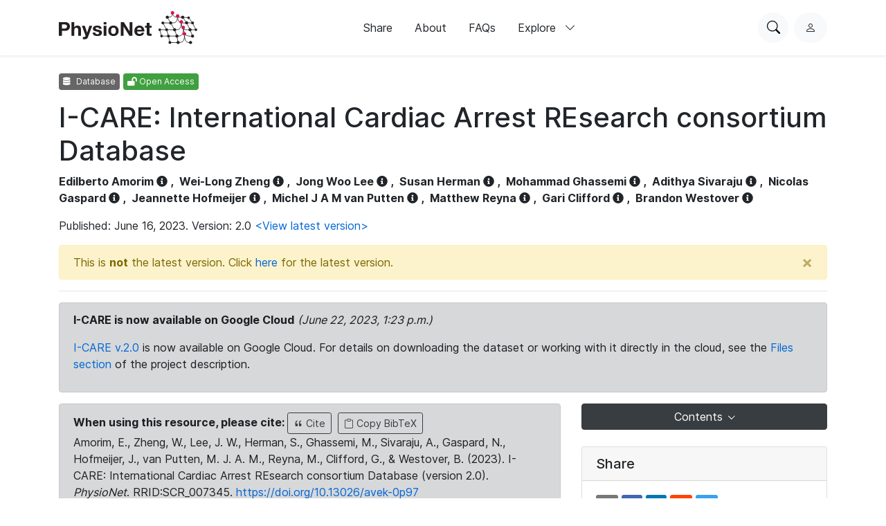

--- FILE ---
content_type: text/html; charset=utf-8
request_url: https://www.physionet.org/content/i-care/2.0/training/1000/
body_size: 21959
content:
<!DOCTYPE html>

<html lang="en">
  <head>
    <meta charset="UTF-8">
    <title>I-CARE: International Cardiac Arrest REsearch consortium Database v2.0</title>
    
  <!-- wfdb-python: <p>Version: 2.0</p> -->
  
    <meta name="description" content="The clinical and EEG data for this dataset originates from seven academic hospitals in the U.S. and Europe led by investigators part of the International Cardiac Arrest REsearch consortium (I-CARE).">
  

    
<link rel="stylesheet" type="text/css" href="/static/bootstrap/css/bootstrap.css"/>
<link rel="stylesheet" type="text/css" href="/static/font-awesome/css/all.css"/>
<link rel="stylesheet" type="text/css" href="/static/custom/css/physionet.css"/>
    
  <link rel="stylesheet" type="text/css" href="/static/project/css/project-content.css"/>
  <link rel="stylesheet" type="text/css" href="/static/highlight/css/default.min.css"/>

    
<script src="/static/jquery/jquery.min.js"></script>
<script src="/static/popper/popper.min.js"></script>
<script async src="https://www.googletagmanager.com/gtag/js?id=UA-87592301-7"></script>
<script>
  window.dataLayer = window.dataLayer || [];
  function gtag(){dataLayer.push(arguments);}
  gtag('js', new Date());

  gtag('config', 'UA-87592301-7');
</script>
    
  <script src="/static/mathjax/MathJax.js?config=MML_HTMLorMML"></script>
  <script src="/static/highlight/js/highlight.min.js"></script>
  <script src="/static/custom/js/copy-to-clipboard.js"></script>

    <link rel="shortcut icon" type="image/png" href="/static/favicon.ico"/>
    <meta name="viewport" content="width=device-width, initial-scale=1.0">
    <link rel="stylesheet" href="/static/bootstrap/bootstrap-icons/bootstrap-icons.css">
    <link rel="stylesheet" href="/static/fonts/inter-local.css">
    <link rel="stylesheet" type="text/css" href="/static/custom/css/style.css?v=2">
  </head>

  
  <body class="flexbody">
    




<div class="modern-ui nav-wrapper">
  <nav class="nav">
    <div class="container my-0 h-100 d-flex justify-content-between align-items-center">
      <button type="button" class="nav__hamburger circle-button mr-2"
              popovertarget="nav__hamburger_popup"
              title="Menu">
        <i class="nav__hamburger__list bi bi-list"></i>
        <i class="nav__hamburger__x bi bi-x"></i>
        <span class="visually-hidden">Menu</span>
      </button>
      <a href="/">
        
          <img src="/static/images/physionet-logo.svg" width="200px" alt="PhysioNet">
        
      </a>
      <div class="nav__links align-items-center">
        
          
            <a href="/about/publish/" class="nav-link">Share</a>
          
        
          
            <a href="/about/" class="nav-link">About</a>
          
        
          
        
          
        
          
        
          
            <a href="/about/faqs/" class="nav-link">FAQs</a>
          
        

        <div>
          <button type="button" class="nav-link nav-link--expandable"
                  popovertarget="nav__explore_popup">
            Explore <i class="bi bi-chevron-down ml-2"></i>
          </button>
          <dialog class="nav-link__popup" id="nav__explore_popup" popover
                  aria-label="Explore">
            <div class="nav-sublinks">
              
                <a class="nav-sublink" href="/about/database/">
                  <div class="nav-sublink__icon">
                    
                      <img src="/static/images/icons/data.png" alt="" height="32px">
                    
                  </div>
                  <div class="nav-sublink__text">
                    <span class="nav-sublink__title">Data</span>
                    <span class="nav-sublink__description">View datasets</span>
                  </div>
                </a>
              
                <a class="nav-sublink" href="/about/software/">
                  <div class="nav-sublink__icon">
                    
                      <img src="/static/images/icons/software.png" alt="" height="32px">
                    
                  </div>
                  <div class="nav-sublink__text">
                    <span class="nav-sublink__title">Software</span>
                    <span class="nav-sublink__description">View software</span>
                  </div>
                </a>
              
                <a class="nav-sublink" href="/about/challenge/">
                  <div class="nav-sublink__icon">
                    
                      <img src="/static/images/icons/challenges.png" alt="" height="32px">
                    
                  </div>
                  <div class="nav-sublink__text">
                    <span class="nav-sublink__title">Challenges</span>
                    <span class="nav-sublink__description">View challenges</span>
                  </div>
                </a>
              
                <a class="nav-sublink" href="/about/tutorial/">
                  <div class="nav-sublink__icon">
                    
                      <img src="/static/images/icons/tutorials.png" alt="" height="32px">
                    
                  </div>
                  <div class="nav-sublink__text">
                    <span class="nav-sublink__title">Tutorials</span>
                    <span class="nav-sublink__description">View tutorials</span>
                  </div>
                </a>
              
              </div>
          </dialog>
        </div>
      </div>
      <div class="nav__actions d-flex ml-md-4">
        <form action="/content/" class="mr-2">
          <div class="nav__search">
            <input type="text" name="topic" placeholder="Search for anything...">
            <div class="nav__search__actions">
              <button type="button" class="nav__search__close mr-2"
                      title="Cancel">
                <i class="bi bi-x"></i>
                <span class="visually-hidden">Cancel</span>
              </button>
              <button type="submit" class="circle-button">Search</button>
            </div>
          </div>
        </form>
        <button type="button" class="nav__search__open circle-button mr-md-2"
                title="Search PhysioNet">
          <i class="bi bi-search"></i>
          <span class="visually-hidden">Search PhysioNet</span>
        </button>
        
          <a class="nav__user" href="/login/"
             title="Log in">
            <i class="bi bi-person"></i>
            <span class="visually-hidden">Log in</span>
          </a>
        
      </div>
    </div>

    <dialog class="nav__mobile" id="nav__hamburger_popup" popover
            aria-label="Menu">
      
        
          <a href="/about/publish/" class="nav-link">Share</a>
        
      
        
          <a href="/about/" class="nav-link">About</a>
        
      
        
      
        
      
        
      
        
          <a href="/about/faqs/" class="nav-link">FAQs</a>
        
      
      <hr>
      <div class="nav-sublinks">
        
          <a class="nav-sublink" href="/about/database/">
            <div class="nav-sublink__icon">
              
                <img src="/static/images/icons/data.png" alt="" height="32px">
              
              </div>
            <div class="nav-sublink__text">
              <span class="nav-sublink__title">Data</span>
              <span class="nav-sublink__description">View datasets</span>
            </div>
          </a>
        
          <a class="nav-sublink" href="/about/software/">
            <div class="nav-sublink__icon">
              
                <img src="/static/images/icons/software.png" alt="" height="32px">
              
              </div>
            <div class="nav-sublink__text">
              <span class="nav-sublink__title">Software</span>
              <span class="nav-sublink__description">View software</span>
            </div>
          </a>
        
          <a class="nav-sublink" href="/about/challenge/">
            <div class="nav-sublink__icon">
              
                <img src="/static/images/icons/challenges.png" alt="" height="32px">
              
              </div>
            <div class="nav-sublink__text">
              <span class="nav-sublink__title">Challenges</span>
              <span class="nav-sublink__description">View challenges</span>
            </div>
          </a>
        
          <a class="nav-sublink" href="/about/tutorial/">
            <div class="nav-sublink__icon">
              
                <img src="/static/images/icons/tutorials.png" alt="" height="32px">
              
              </div>
            <div class="nav-sublink__text">
              <span class="nav-sublink__title">Tutorials</span>
              <span class="nav-sublink__description">View tutorials</span>
            </div>
          </a>
        
      </div>
    </dialog>
  </nav>
</div>

    <div class="nav-spacer"></div>

    <main>
  <div class="container">
    

    <p>
      <span class="badge badge-dark"><i class="fa fa-database"></i> Database</span>
      <span class="badge badge-success"><i class="fas fa-lock-open"></i> Open Access</span>
    </p>
    <h1 class="form-signin-heading">I-CARE: International Cardiac Arrest REsearch consortium Database</h1>
    <p>
      <strong>
      
        <a class="author">Edilberto Amorim</a> <i class="fas fa-info-circle" data-toggle="popover" data-original-title="<strong>Author Info</strong>" data-placement="bottom" data-content="&lt;b&gt;Affiliations&lt;/b&gt;&lt;p&gt;Department of Neurology, Weill Institute for Neurosciences, University of California, San Francisco&lt;/p&gt;<p><b>Profile</b><br><a href=/users/edilbertoamorim target=_blank>edilbertoamorim</a></p>" data-html="true" style="cursor: pointer;"></i>
        ,&nbsp;
      
        <a class="author">Wei-Long Zheng</a> <i class="fas fa-info-circle" data-toggle="popover" data-original-title="<strong>Author Info</strong>" data-placement="bottom" data-content="&lt;b&gt;Affiliations&lt;/b&gt;&lt;p&gt;Shanghai Jiao Tong Univeristy&lt;/p&gt;<p><b>Profile</b><br><a href=/users/weilong target=_blank>weilong</a></p>" data-html="true" style="cursor: pointer;"></i>
        ,&nbsp;
      
        <a class="author">Jong Woo Lee</a> <i class="fas fa-info-circle" data-toggle="popover" data-original-title="<strong>Author Info</strong>" data-placement="bottom" data-content="&lt;b&gt;Affiliations&lt;/b&gt;&lt;p&gt;Brigham and Women&amp;#x27;s Hospital&lt;/p&gt;<p><b>Profile</b><br><a href=/users/jongwoolee target=_blank>jongwoolee</a></p>" data-html="true" style="cursor: pointer;"></i>
        ,&nbsp;
      
        <a class="author">Susan Herman</a> <i class="fas fa-info-circle" data-toggle="popover" data-original-title="<strong>Author Info</strong>" data-placement="bottom" data-content="&lt;b&gt;Affiliations&lt;/b&gt;&lt;p&gt;Barrow Neurological Institute&lt;/p&gt;<p><b>Profile</b><br><a href=/users/hermans67 target=_blank>hermans67</a></p>" data-html="true" style="cursor: pointer;"></i>
        ,&nbsp;
      
        <a class="author">Mohammad Ghassemi</a> <i class="fas fa-info-circle" data-toggle="popover" data-original-title="<strong>Author Info</strong>" data-placement="bottom" data-content="&lt;b&gt;Affiliations&lt;/b&gt;&lt;p&gt;Michigan State University, Department of Computer Science and Engineering&lt;/p&gt;<p><b>Profile</b><br><a href=/users/deskool target=_blank>deskool</a></p>" data-html="true" style="cursor: pointer;"></i>
        ,&nbsp;
      
        <a class="author">Adithya Sivaraju</a> <i class="fas fa-info-circle" data-toggle="popover" data-original-title="<strong>Author Info</strong>" data-placement="bottom" data-content="&lt;b&gt;Affiliations&lt;/b&gt;&lt;p&gt;Yale University&lt;/p&gt;<p><b>Profile</b><br><a href=/users/arrythmic target=_blank>arrythmic</a></p>" data-html="true" style="cursor: pointer;"></i>
        ,&nbsp;
      
        <a class="author">Nicolas Gaspard</a> <i class="fas fa-info-circle" data-toggle="popover" data-original-title="<strong>Author Info</strong>" data-placement="bottom" data-content="&lt;b&gt;Affiliations&lt;/b&gt;&lt;p&gt;Hôpital Universitaire de Bruxelles&lt;/p&gt;<p><b>Profile</b><br><a href=/users/ngaspard target=_blank>ngaspard</a></p>" data-html="true" style="cursor: pointer;"></i>
        ,&nbsp;
      
        <a class="author">Jeannette Hofmeijer</a> <i class="fas fa-info-circle" data-toggle="popover" data-original-title="<strong>Author Info</strong>" data-placement="bottom" data-content="&lt;b&gt;Affiliations&lt;/b&gt;&lt;p&gt;University of Twente&lt;/p&gt;<p><b>Profile</b><br><a href=/users/jeannettehofmeijer target=_blank>jeannettehofmeijer</a></p>" data-html="true" style="cursor: pointer;"></i>
        ,&nbsp;
      
        <a class="author">Michel J A M van Putten</a> <i class="fas fa-info-circle" data-toggle="popover" data-original-title="<strong>Author Info</strong>" data-placement="bottom" data-content="&lt;b&gt;Affiliations&lt;/b&gt;&lt;p&gt;University of Twente, the Netherlands&lt;br&gt;Medisch Spectrum Twente, the Netherlands&lt;/p&gt;<p><b>Profile</b><br><a href=/users/puttenmjam target=_blank>puttenmjam</a></p>" data-html="true" style="cursor: pointer;"></i>
        ,&nbsp;
      
        <a class="author">Matthew Reyna</a> <i class="fas fa-info-circle" data-toggle="popover" data-original-title="<strong>Author Info</strong>" data-placement="bottom" data-content="&lt;b&gt;Affiliations&lt;/b&gt;&lt;p&gt;Department of Biomedical Informatics, Emory University&lt;/p&gt;<p><b>Profile</b><br><a href=/users/mareyna target=_blank>mareyna</a></p>" data-html="true" style="cursor: pointer;"></i>
        ,&nbsp;
      
        <a class="author">Gari Clifford</a> <i class="fas fa-info-circle" data-toggle="popover" data-original-title="<strong>Author Info</strong>" data-placement="bottom" data-content="&lt;b&gt;Affiliations&lt;/b&gt;&lt;p&gt;Emory University&lt;br&gt;Georgia Institute of Technology&lt;/p&gt;<p><b>Profile</b><br><a href=/users/gari target=_blank>gari</a></p>" data-html="true" style="cursor: pointer;"></i>
        ,&nbsp;
      
        <a class="author">Brandon Westover</a> <i class="fas fa-info-circle" data-toggle="popover" data-original-title="<strong>Author Info</strong>" data-placement="bottom" data-content="&lt;b&gt;Affiliations&lt;/b&gt;&lt;p&gt;Harvard Medical School / Beth Israel Deaconess Medical Center&lt;/p&gt;<p><b>Profile</b><br><a href=/users/blahblahblah target=_blank>blahblahblah</a></p>" data-html="true" style="cursor: pointer;"></i>
        
      
      </strong>
    </p>

    <p>Published: June 16, 2023. Version:
      2.0
      <a href="/content/i-care/">&lt;View latest version&gt;</a>
    </p>

    
    <div class="alert alert-warning alert-dismissible fade show" role="alert">
      This is <strong>not</strong> the latest version. Click <a
        href="/content/i-care/">here</a> for the latest version.
      <button type="button" class="close" data-dismiss="alert" aria-label="Close">
      <span aria-hidden="true">&times;</span>
      </button>
    </div>
    
    <hr>

    <!-- Latest news and announcements -->
    
      <div class="alert alert-primary" role="alert">
        
        
          <p>
            <strong>I-CARE is now available on Google Cloud</strong>
            <em>(June 22, 2023, 1:23 p.m.)</em>
            <p><a href="https://doi.org/10.13026/avek-0p97">I-CARE v.2.0</a> is now available on Google Cloud. For details on downloading the dataset or working with it directly in the cloud, see the <a href="/content/i-care/2.0/#files">Files section</a> of the project description.</p>
            
          </p>
          
          
      </div>
    

    <div class="row">
      <!-- Main column -->
      <div class="col-md-8">
        
          <div class="alert alert-secondary">

  
    
      <p>
        <strong>When using this resource, please cite: </strong>
        <button type="button" class="btn btn-sm btn-outline-secondary" data-toggle="modal" data-target="#citationModal" title="View citation formats"><i class="bi bi-quote"></i> Cite</button>
        <button type="button" class="btn btn-sm btn-outline-secondary ml-1" title="Copy BibTeX" onclick="copyToClipboard(document.getElementById('bibtex-data-2').value); this.innerHTML='<i class=\'bi bi-check\'></i> Copied'; var btn=this; setTimeout(function(){ btn.innerHTML='<i class=\'bi bi-clipboard\'></i> Copy BibTeX'; }, 2000);"><i class="bi bi-clipboard"></i> Copy BibTeX</button>
        <br><span>Amorim, E., Zheng, W., Lee, J. W., Herman, S., Ghassemi, M., Sivaraju, A., Gaspard, N., Hofmeijer, J., van Putten, M. J. A. M., Reyna, M., Clifford, G., &amp; Westover, B. (2023). I-CARE: International Cardiac Arrest REsearch consortium Database (version 2.0). <i>PhysioNet</i>. RRID:SCR_007345. <a href="https://doi.org/10.13026/avek-0p97">https://doi.org/10.13026/avek-0p97</a></span>
      </p>
      <textarea id="bibtex-data-2" style="display:none;">@article{PhysioNet-i-care-2.0,
  author = {Amorim, Edilberto and Zheng, Wei-Long and Lee, Jong Woo and Herman, Susan and Ghassemi, Mohammad and Sivaraju, Adithya and Gaspard, Nicolas and Hofmeijer, Jeannette and {van Putten}, Michel J A M and Reyna, Matthew and Clifford, Gari and Westover, Brandon},
  title = {{I-CARE: International Cardiac Arrest REsearch consortium Database}},
  journal = {{PhysioNet}},
  year = {2023},
  month = jun,
  note = {Version 2.0},
  doi = {10.13026/avek-0p97},
  url = {https://doi.org/10.13026/avek-0p97}
}</textarea>

      <div class="modal fade" id="citationModal">
  <div class="modal-dialog citation" role="document">
    <div class="modal-content">
      <div class="modal-header">
        <h5 class="modal-title">Cite</h5>
        <button type="button" class="close" data-dismiss="modal" aria-label="Close">
          <span aria-hidden="true">&times;</span>
        </button>
      </div>
      <div class="modal-body">

      <table><tbody>
        
          
          <tr>
            <th>MLA</th>
            <td>Amorim, Edilberto, et al. "I-CARE: International Cardiac Arrest REsearch consortium Database" (version 2.0). <i>PhysioNet</i> (2023). RRID:SCR_007345. <a href="https://doi.org/10.13026/avek-0p97">https://doi.org/10.13026/avek-0p97</a></td>
          </tr>
          
        
          
          <tr>
            <th>APA</th>
            <td>Amorim, E., Zheng, W., Lee, J. W., Herman, S., Ghassemi, M., Sivaraju, A., Gaspard, N., Hofmeijer, J., van Putten, M. J. A. M., Reyna, M., Clifford, G., &amp; Westover, B. (2023). I-CARE: International Cardiac Arrest REsearch consortium Database (version 2.0). <i>PhysioNet</i>. RRID:SCR_007345. <a href="https://doi.org/10.13026/avek-0p97">https://doi.org/10.13026/avek-0p97</a></td>
          </tr>
          
        
          
          <tr>
            <th>Chicago</th>
            <td>Amorim, Edilberto, Zheng, Wei-Long, Lee, Jong Woo, Herman, Susan, Ghassemi, Mohammad, Sivaraju, Adithya, Gaspard, Nicolas, Hofmeijer, Jeannette, van Putten, Michel J A M, Reyna, Matthew, Clifford, Gari, and Brandon Westover. "I-CARE: International Cardiac Arrest REsearch consortium Database" (version 2.0). <i>PhysioNet</i> (2023). RRID:SCR_007345. <a href="https://doi.org/10.13026/avek-0p97">https://doi.org/10.13026/avek-0p97</a></td>
          </tr>
          
        
          
          <tr>
            <th>Harvard</th>
            <td>Amorim, E., Zheng, W., Lee, J. W., Herman, S., Ghassemi, M., Sivaraju, A., Gaspard, N., Hofmeijer, J., van Putten, M. J. A. M., Reyna, M., Clifford, G., and Westover, B. (2023) 'I-CARE: International Cardiac Arrest REsearch consortium Database' (version 2.0), <i>PhysioNet</i>. RRID:SCR_007345. Available at: <a href='https://doi.org/10.13026/avek-0p97'>https://doi.org/10.13026/avek-0p97</a></td>
          </tr>
          
        
          
          <tr>
            <th>Vancouver</th>
            <td>Amorim E, Zheng W, Lee J W, Herman S, Ghassemi M, Sivaraju A, Gaspard N, Hofmeijer J, van Putten M J A M, Reyna M, Clifford G, Westover B. I-CARE: International Cardiac Arrest REsearch consortium Database (version 2.0). PhysioNet. 2023. RRID:SCR_007345. Available from: <a href="https://doi.org/10.13026/avek-0p97">https://doi.org/10.13026/avek-0p97</a></td>
          </tr>
          
        
          
        
      </tbody></table>
      
      <div class="mt-3">
        <strong>BibTeX</strong>
        <button class="btn btn-sm btn-outline-secondary ml-2" onclick="copyToClipboard(document.getElementById('bibtex-data-2').value); var btn=this; btn.textContent='Copied!'; setTimeout(function(){ btn.textContent='Copy'; }, 2000)">Copy</button>
        <pre id="bibtex-citation-2" class="mt-2 p-2 border rounded" style="white-space: pre-wrap; background-color: #f8f9fa;">@article{PhysioNet-i-care-2.0,
  author = {Amorim, Edilberto and Zheng, Wei-Long and Lee, Jong Woo and Herman, Susan and Ghassemi, Mohammad and Sivaraju, Adithya and Gaspard, Nicolas and Hofmeijer, Jeannette and {van Putten}, Michel J A M and Reyna, Matthew and Clifford, Gari and Westover, Brandon},
  title = {{I-CARE: International Cardiac Arrest REsearch consortium Database}},
  journal = {{PhysioNet}},
  year = {2023},
  month = jun,
  note = {Version 2.0},
  doi = {10.13026/avek-0p97},
  url = {https://doi.org/10.13026/avek-0p97}
}</pre>
      </div>
      
            </div>
      <div class="modal-footer">
        <button type="button" class="btn btn-secondary" data-dismiss="modal">Close</button>
      </div>
    </div>
  </div>
</div>

    

    
  
    
      <p>
        <strong>Please include the standard citation for PhysioNet:</strong>
        <a href="#citationModalPlatform" data-toggle="modal">(show more options)</a>
          <br><span>Goldberger, A., Amaral, L., Glass, L., Hausdorff, J., Ivanov, P. C., Mark, R., ... &amp; Stanley, H. E. (2000). PhysioBank, PhysioToolkit, and PhysioNet: Components of a new research resource for complex physiologic signals. Circulation [Online]. 101 (23), pp. e215–e220. RRID:SCR_007345.</span>
      </p>
    

  <div class="modal fade" id="citationModalPlatform">
  <div class="modal-dialog citation" role="document">
    <div class="modal-content">
      <div class="modal-header">
        <h5 class="modal-title">Cite</h5>
        <button type="button" class="close" data-dismiss="modal" aria-label="Close">
          <span aria-hidden="true">&times;</span>
        </button>
      </div>
      <div class="modal-body">

  <table><tbody>
    
        
          <tr>
            <th>APA</th>
            <td>Goldberger, A., Amaral, L., Glass, L., Hausdorff, J., Ivanov, P. C., Mark, R., ... &amp; Stanley, H. E. (2000). PhysioBank, PhysioToolkit, and PhysioNet: Components of a new research resource for complex physiologic signals. Circulation [Online]. 101 (23), pp. e215–e220. RRID:SCR_007345.</td>
          </tr>
        
    
        
          <tr>
            <th>MLA</th>
            <td>Goldberger, A., et al. &quot;PhysioBank, PhysioToolkit, and PhysioNet: Components of a new research resource for complex physiologic signals. Circulation [Online]. 101 (23), pp. e215–e220.&quot; (2000). RRID:SCR_007345.</td>
          </tr>
        
    
        
          <tr>
            <th>CHICAGO</th>
            <td>Goldberger, A., L. Amaral, L. Glass, J. Hausdorff, P. C. Ivanov, R. Mark, J. E. Mietus, G. B. Moody, C. K. Peng, and H. E. Stanley. &quot;PhysioBank, PhysioToolkit, and PhysioNet: Components of a new research resource for complex physiologic signals. Circulation [Online]. 101 (23), pp. e215–e220.&quot; (2000). RRID:SCR_007345.</td>
          </tr>
        
    
        
          <tr>
            <th>HARVARD</th>
            <td>Goldberger, A., Amaral, L., Glass, L., Hausdorff, J., Ivanov, P.C., Mark, R., Mietus, J.E., Moody, G.B., Peng, C.K. and Stanley, H.E., 2000. PhysioBank, PhysioToolkit, and PhysioNet: Components of a new research resource for complex physiologic signals. Circulation [Online]. 101 (23), pp. e215–e220. RRID:SCR_007345.</td>
          </tr>
        
    
        
          <tr>
            <th>VANCOUVER</th>
            <td>Goldberger A, Amaral L, Glass L, Hausdorff J, Ivanov PC, Mark R, Mietus JE, Moody GB, Peng CK, Stanley HE. PhysioBank, PhysioToolkit, and PhysioNet: Components of a new research resource for complex physiologic signals. Circulation [Online]. 101 (23), pp. e215–e220. RRID:SCR_007345.</td>
          </tr>
        
    
  </tbody></table>
        </div>
      <div class="modal-footer">
        <button type="button" class="btn btn-secondary" data-dismiss="modal">Close</button>
      </div>
    </div>
  </div>
</div>


</div>
        

        
          
  
    <h2 id="abstract">Abstract</h2>
    <p><span><span><span><span><span><span>The </span></span></span></span></span></span><span><span><span><span><span><span>International Cardiac Arrest REsearch consortium (I-CARE) Database&nbsp;</span></span></span></span></span></span>includes baseline clinical information and continuous electroencephalogram (EEG) and electrocardiogram (ECG) recordings from comatose patients following cardiac arrest. The patients were admitted to an intensive care unit (ICU) in one of seven academic hospitals in the U.S. and Europe and monitored for several hours to several days. The long-term neurological function of the patients was determined using the Cerebral Performance Category scale.</p>
    <hr>
  

  
    <h2 id="background">Background</h2>
    <p>More than 6 million cardiac arrests happen every year worldwide, with survival rates ranging from 1% to 10% depending on geographic location [1].&nbsp;<span><span>Severe brain injury is the main determinant of poor outcome for patients surviving cardiac arrest resuscitation [1,2].<strong><span><span> </span></span></strong>Most patients surviving to ICU admission will be comatose, and 50% to 80% will have life-sustaining therapies withdrawn due to a perceived poor neurological prognosis [3].&nbsp;</span></span></p>

<p>Brain monitoring with EEG aims to reduce the subjectivity in neurologic prognostication following cardiac arrest [4-9]. Clinical neurophysiologists have identified numerous patterns of brain activity that help to predict prognosis following cardiac arrest, including the presences of reduced voltage, burst suppression (alternating periods of high and low voltage), seizures, and a variety of seizure-like patterns [8]. The evolution of EEG patterns over time may provide additional predictive information [6,7]. However, qualitative interpretation of continuous EEG is laborious, expensive, and requires review from neurologists with advanced training in neurophysiology who are unavailable in most medical centers.</p>

<p>Automated analysis of continuous EEG and other data has the potential to improve prognostic accuracy and to increase access to brain monitoring where experts are not readily available [6,7]. However, the datasets used in most studies typically only have small numbers of patients (&lt;100) from single hospitals, which are unsuitable for deployment of several types of machine learning methods for EEG data analysis. To overcome this limitation the&nbsp;International Cardiac Arrest REsearch consortium (I-CARE)&nbsp;assembled a large collection of clinical, EEG, and ECG data with neurologic outcomes from comatose patients following cardiac arrest. The I-CARE dataset includes seven hospitals from the United States and Europe.&nbsp;</p>
    <hr>
  

  
    <h2 id="methods">Methods</h2>
    <p>The database originates from seven academic hospitals in the U.S. and Europe led by investigators part of the International Cardiac Arrest REsearch consortium (I-CARE).</p>

<ol>
	<li>Rijnstate Hospital, Arnhem, The Netherlands (Jeannette Hofmeijer).</li>
	<li>Medisch Spectrum Twente, Enschede, The Netherlands (Barry J. Ruijter, Marleen C.&nbsp;Tjepkema-Cloostermans, Michel J. A. M. van Putten).</li>
	<li>Erasme Hospital, Brussels, Belgium (Nicolas Gaspard).</li>
	<li>Massachusetts General Hospital, Boston, Massachusetts, USA (Edilberto Amorim,&nbsp;Wei-Long Zheng, Mohammad Ghassemi, and M. Brandon Westover).</li>
	<li>Brigham and Women&rsquo;s Hospital, Boston, Massachusetts, USA (Jong Woo Lee).</li>
	<li>Beth Israel Deaconess Medical Center, Boston, Massachusetts, USA (Susan T. Herman).</li>
	<li>Yale New Haven Hospital, New Haven, Connecticut, USA (Adithya Sivaraju).</li>
</ol>

<p>This database consists of clinical, EEG, and ECG data from adult patients with out-of-hospital or in-hospital cardiac arrest who had return of heart function (i.e., return of spontaneous circulation [ROSC]) but remained comatose - defined as the inability to follow verbal commands and a Glasgow Coma Score inferior or equal to 8.</p>

<p><span><span><span>The initial database release contains data for over 32,712 hours of data in 80,809 recording segments from 607 patients - this is the public training set for the George B. Moody PhysioNet Challenge 2023. This database release does not contain data from the remaining 413 patients that we are retaining as the hidden validation and test sets for the Challenge.</span></span></span></p>

<p>All patients were admitted to an ICU and had their brain activity monitored with continuous EEG. Monitoring was typically started within hours of cardiac arrest and continued for several hours to several days depending on the patient&#39;s condition, so the recording start time and duration varies from patient to patient. This database includes EEG data and, when possible, ECG data for each patient. <span><span><span><span><span><span>This project contains the part of the database that we have shared as a public training set for the PhysioNet Challenge 2023; the remainder of the database has been retained as private validation and test sets for the Challenge. Data from one hospital system were omitted from the training and validation sets to assess generalizability to unseen data.</span></span></span></span></span></span></p>

<p><strong>Clinical Data </strong></p>

<p>Patient information recorded at the time of admission (age, sex, and a hospital identifier), location of arrest (out or in-hospital), type of cardiac rhythm recorded at the time of resuscitation (shockable rhythms include ventricular fibrillation or ventricular tachycardia and non-shockable rhythms include asystole and pulseless electrical activity), and the time between cardiac arrest and ROSC. Patient temperature after cardiac arrest is controlled using a closed-loop feedback device (TTM) in most patients unless there are contraindications such as severe and difficult to control hypotension or delay in hospital admission. For patients undergoing TTM, the temperature level can be controlled at either 36 or 33 degrees Celsius.</p>

<p><span><span><span><strong><span>Neurological Prognostication and Outcome Assessment</span></strong></span></span></span></p>

<p><span><span><span>All participating hospitals have protocols for multimodal neurological prognostication that follow international guideline recommendations.&nbsp;Formal neurological prognostication is deferred until the normothermia phase and confounding from sedatives can be minimized.</span></span></span></p>

<p><strong>Patient Outcomes</strong></p>

<p>Clinical outcome was determined prospectively in two centers by phone interview (at 6 months from ROSC), and at the remaining five hospitals retrospectively through chart review (at 3-6 months from ROSC). Neurological function was determined using the best Cerebral Performance Category (CPC) scale [10]. CPC is an ordinal scale ranging from 1 to 5, ranging from good neurological function to death.</p>

<p><strong>De-identification</strong></p>

<p>Clinical and EEG data were de-identified. Patients with age above 89 years old are listed with age &quot;90&quot;. EEG timestamps are organized based on the time elapsed since ROSC. The hospital identifiers do not identify the hospital name.</p>
    <hr>
  

  
    <h2 id="description">Data Description</h2>
    <p><strong>EEG Data</strong></p>

<p>All EEG signal data are provided in WFDB format, with the signal data are stored in MATLAB MAT files (MAT v4 format). For example, the binary signal file&nbsp;<code>0284_001_004_EEG.mat</code>&nbsp;contains the first segment of the EEG signal data, starting at 4 hours, 7 minutes, and 23 seconds after cardiac arrest and ending at 4 hours, 59 minutes, and 59 seconds after cardiac arrest, for patient 0284 of the I-CARE patient cohort. The plain text header file&nbsp;<code>0284_001_004_EEG.hea</code>&nbsp;describes the contents of this signal file as well as the start time, stop time, and utility frequency (i.e., powerline frequency or mains frequency) for the data.</p>

<p>When possible, the channel names have been standardized between and within different hospitals.&nbsp;Different channels are available for different hospitals and different patients, including those from the same hospital. Even when a channel has been provided, it may be disconnected or noisy. The channels are organized into an EEG group, an ECG group, a reference (REF) group, and an other (OTHER) group:</p>

<ul>
	<li>EEG: Fp1, Fp2, F7, F8, F3, F4, T3, T4, C3, C4, T5, T6, P3, P4, O1, O2, Fz, Cz, Pz, Fpz, Oz, F9</li>
	<li>ECG: ECG, ECG1, ECG2, ECGL, ECGR</li>
	<li>REF: RAT1, RAT2, REF, C2, A1, A2, BIP1, BIP2, BIP3, BIP4, Cb2, M1, M2, In1-Ref2, In1-Ref3</li>
	<li>OTHER: SpO2, EMG1, EMG2, EMG3, LAT1, LAT2, LOC, ROC, LEG1, LEG2</li>
</ul>

<p>The recordings were segmented so that each segment ends at the hour, or the end of the recording, whichever occurs first. Noisy recordings with artifacts were intentionally preserved [11].</p>

<p><strong>Clinical Data and Patient Outcome</strong></p>

<ul>
</ul>

<p>The following clinical data is contained in each .txt file:&nbsp;</p>

<p><strong>Age (in years):</strong>&nbsp;Number</p>

<p><strong>Sex:</strong> Male, Female</p>

<p><strong>Hospital: </strong>A, B, C, D, E, F</p>

<p><strong>ROSC (return of spontaneous circulation, in minutes): </strong>Time from cardiac arrest to return of spontaneous circulation</p>

<p><strong>OHCA (out-of-hospital cardiac arrest): </strong>True = out of hospital cardiac arrest, False = in-hospital cardiac arrest</p>

<p><strong>Shockable Rhythm: </strong>True = shockable rhythm, False = non-shockable rhythm</p>

<p><strong>TTM (targeted temperature management; in Celsius): </strong>33, 36, or NaN for no TTM</p>

<p><strong>Outcome:</strong> Good (CPC score of 1-2), Poor (CPC score of 3-5)</p>

<p><strong>CPC: </strong>Cerebral Performance Category (CPC) score (ordinal scale 1-5)</p>

<ul>
	<li>CPC = 1: good neurological function and independent for activities of daily living&nbsp;</li>
	<li>CPC = 2: moderate neurological disability but independent for activities of daily living</li>
	<li>CPC = 3: severe neurological disability</li>
	<li>CPC = 4: unresponsive wakefulness syndrome [previously known as vegetative state]&nbsp;</li>
	<li>CPC = 5: dead.&nbsp;</li>
</ul>

<p>We have grouped CPC scores in two categories:&nbsp;</p>

<ul>
	<li>&ldquo;Good outcome&rdquo;: CPC = 1 or 2</li>
	<li>&ldquo;Poor outcome&rdquo;: CPC = 3, 4, or 5</li>
</ul>
    <hr>
  

  
    <h2 id="usage-notes">Usage Notes</h2>
    <p><span><span><span><span><span><span>These data are in a WFDB-compatible format, and WFDB packages can be used to read them.&nbsp;</span></span></span></span></span></span></p>

<p><span><span><span><span><span><span>We have implemented example prediction algorithms in MATLAB and Python that read the data:</span></span></span></span></span></span></p>

<ul>
	<li><span><span><span><span><span><span>MATLAB example at [12].</span></span></span></span></span></span></li>
	<li><span><span><span><span><span><span>Python example at [13].</span></span></span></span></span></span></li>
</ul>
    <hr>
  

  
    <h2 id="release-notes">Release Notes</h2>
    <p><span><span><span><span><span><span>By downloading the data, you agree not to repost the data or to publish or otherwise share any work that uses the data, in full or in part, before the end of the PhysioNet Challenge 2023 except to the Computing in Cardiology conference.</span></span></span></span></span></span></p>
    <hr>
  

  
    <h2 id="ethics">Ethics</h2>
    <p>Data collection and analysis was performed under independent Institutional Review Board approvals at participating hospitals, and a data sharing agreement was made among participating hospitals. This was a retrospective analysis of data obtained as part of the usual care and the requirement for informed consent was waived.</p>
    <hr>
  

  
    <h2 id="acknowledgements">Acknowledgements</h2>
    <p>This study was supported by the American Heart Association (20CDA35310297), CURE Epilepsy Foundation (Taking Flight Award), Neurocritical Care Society (NCS research training fellowship),&nbsp;Weil-Society of Critical Care Medicine Research Grant, the NIH (1K23NS090900, 1R01NS102190, 1R01NS102574, 1R01NS107291, 1K23NS119794, R01EB030362), Epilepsiefonds (NEF 14-18), and Dutch Heart Foundation (2018T070).</p>
    <hr>
  

  
    <h2 id="conflicts-of-interest">Conflicts of Interest</h2>
    <p>M.V.P. is founder of Clinical Science Systems. Clinical Science Systems did not contribute funding nor played any role in the study. M.B.W. is a co-founder of Beacon Biosignals. Beacon Biosignals neither contributed funding nor played any role in the study.</p>
    <hr>
  



  <h2 id="references">References</h2>
  <ol>
  
    <li>Yan, S., Gan, Y., Jiang, N. et al. The global survival rate among adult out-of-hospital cardiac arrest patients who received cardiopulmonary resuscitation: a systematic review and meta-analysis. Crit Care 24, 61 (2020). <a href="https://doi.org/10.1186/s13054-020-2773-2.">https://doi.org/10.1186/s13054-020-2773-2.</a></li>
  
    <li>Dankiewicz J, Cronberg T, Lilja G, et al. Hypothermia versus Normothermia after Out-of-Hospital Cardiac Arrest. N Engl J Med. 2021;384:2283–2294.</li>
  
    <li>Elmer J, Torres C, Aufderheide TP, Austin MA, Callaway CW, Golan E, Herren H, Jasti J, Kudenchuk PJ, Scales DC, Stub D, Richardson DK, Zive DM; Resuscitation Outcomes Consortium. Association of early withdrawal of life-sustaining therapy for perceived neurological prognosis with mortality after cardiac arrest. Resuscitation. 2016 May;102:127-35. doi: 10.1016/j.resuscitation.2016.01.016. Epub 2016 Feb 3. PMID: 26836944; PMCID: PMC4834233.</li>
  
    <li>Amorim E, Rittenberger JC, Zheng JJ, et al. Continuous EEG monitoring enhances multimodal outcome prediction in hypoxic-ischemic brain injury. Resuscitation. 2016;109:121–126.</li>
  
    <li>Hofmeijer J, Beernink TMJ, Bosch FH, Beishuizen A, Tjepkema-Cloostermans MC, van Putten MJAM. Early EEG contributes to multimodal outcome prediction of postanoxic coma. Neurology. 2015;85:137–143.</li>
  
    <li>Zheng W-L, Amorim E, Jing J, et al. Predicting neurological outcome in comatose patients after cardiac arrest with multiscale deep neural networks. Resuscitation. 2021;169:86–94.</li>
  
    <li>Zheng W-L, Amorim E, Jing J, et al. Predicting Neurological Outcome from Electroencephalogram Dynamics in Comatose Patients after Cardiac Arrest with Deep Learning. IEEE Trans Biomed Eng. Epub 2021.:1–1.</li>
  
    <li>Khazanova D, Douglas VC, Amorim E. A matter of timing: EEG monitoring for neurological prognostication after cardiac arrest in the era of targeted temperature management. Minerva Anestesiol. 2021;87:704–713.</li>
  
    <li>Ruijter BJ, van Putten MJAM, van den Bergh WM, Tromp SC, Hofmeijer J. Propofol does not affect the reliability of early EEG for outcome prediction of comatose patients after cardiac arrest. Clin Neurophysiol Off J Int Fed Clin Neurophysiol. 2019;130:1263–1270.</li>
  
    <li>Taccone FS, Horn J, Storm C, et al. Death after awakening from post-anoxic coma: the “Best CPC” project. Crit Care Lond Engl. 2019;23:107.</li>
  
    <li>International Cardiac Arrest EEG Consortium (ICARE) Dataset with Deep Learning. <a href="https://github.com/bdsp-core/icare-dl.">https://github.com/bdsp-core/icare-dl.</a></li>
  
    <li>PhysioNet 2023 Challenge MATLAB Example. <a href="https://github.com/physionetchallenges/matlab-example-2023">https://github.com/physionetchallenges/matlab-example-2023</a></li>
  
    <li>PhysioNet 2023 Challenge Python Example. <a href="https://github.com/physionetchallenges/python-example-2023">https://github.com/physionetchallenges/python-example-2023</a></li>
  
</ol>

  <hr>


        
      </div>
      <!-- /.main column -->

      <!-- Sidebar Column -->
      <div class="col-md-4">
        
        
        <div class="card" style="border: 0">
          <button class="btn btn-secondary dropdown-toggle btn-rsp btn-right" type="button"
            data-toggle="dropdown" aria-haspopup="true" aria-expanded="false">
          Contents
          </button>
          <div class="dropdown-menu">
            
              
                <a class="dropdown-item" href="#abstract">Abstract</a>
              
            
              
                <a class="dropdown-item" href="#background">Background</a>
              
            
              
                <a class="dropdown-item" href="#methods">Methods</a>
              
            
              
                <a class="dropdown-item" href="#description">Data Description</a>
              
            
              
                <a class="dropdown-item" href="#usage-notes">Usage Notes</a>
              
            
              
                <a class="dropdown-item" href="#release-notes">Release Notes</a>
              
            
              
                <a class="dropdown-item" href="#ethics">Ethics</a>
              
            
              
                <a class="dropdown-item" href="#acknowledgements">Acknowledgements</a>
              
            
              
                <a class="dropdown-item" href="#conflicts-of-interest">Conflicts of Interest</a>
              
            
            
              <a class="dropdown-item" href="#references">References</a>
            
            <a class="dropdown-item" href="#files">Files</a>
          </div>
        </div>
        

        

        <div class="card my-4">
          <h5 class="card-header">Share</h5>
          <div class="card-body">
            <a class="btn btn-sm share-email sharebtn"
              href="mailto:?subject=I-CARE%3A%20International%20Cardiac%20Arrest%20REsearch%20consortium%20Database&body=https://www.physionet.org/content/i-care/2.0/training/1000/"
              role="button" title="Share with email"><i class="far fa-envelope"></i></a>
            <a class="btn btn-sm facebook sharebtn"
              href="http://www.facebook.com/sharer.php?u=https://www.physionet.org/content/i-care/2.0/training/1000/" role="button"
              title="Share on Facebook"><i class="fab fa-facebook"></i></a>
            <a class="btn btn-sm linkedin sharebtn"
              href="https://www.linkedin.com/shareArticle?url=https://www.physionet.org/content/i-care/2.0/training/1000/"
              role="button" title="Share on LinkedIn"><i class="fab fa-linkedin"></i></a>
            <a class="btn btn-sm reddit sharebtn"
              href="https://www.reddit.com/submit?url=https://www.physionet.org/content/i-care/2.0/training/1000/&title=I-CARE%3A%20International%20Cardiac%20Arrest%20REsearch%20consortium%20Database"
              role="button" title="Share on Reddit"><i class="fab fa-reddit"></i></a>
            <a class="btn btn-sm twitter sharebtn"
              href="https://twitter.com/intent/tweet?text=I-CARE%3A%20International%20Cardiac%20Arrest%20REsearch%20consortium%20Database. https://www.physionet.org/content/i-care/2.0/training/1000/"
              role="button" title="Share on Twitter"><i class="fab fa-twitter"></i></a>
          </div>
        </div>

        <div class="card my-4">
          <h5 class="card-header">Access</h5>
          <div class="card-body">
            <p>
              <strong>Access Policy:</strong>
              <br>
              Anyone can access the files, as long as they conform to the terms of the specified license.
            </p>
            <p>
              <strong>License (for files):</strong>
              <br>
              <a href="/content/i-care/view-license/2.0/">Creative Commons Attribution-NonCommercial-ShareAlike 4.0 International Public License</a>
            </p>
            

            
          </div>
        </div>
        <div class="card my-4">
          <h5 class="card-header">Discovery</h5>
          <div class="card-body">
            
              <p><strong>DOI (version 2.0):</strong>
                <br>
                <a href="https://doi.org/10.13026/avek-0p97">https://doi.org/10.13026/avek-0p97</a>
              </p>
            

            
              <p><strong>DOI (latest version):</strong>
                <br>
                <a href="https://doi.org/10.13026/sd64-2856">https://doi.org/10.13026/sd64-2856</a>
              </p>
            

            

            

            
          </div>
        </div>

        <div class="card my-4">
          <h5 class="card-header">Project Views</h5>
          <div class="card-body text-center">
            <div class="d-flex justify-content-around mb-2">
              <div>
                <h3 class="mb-0">477</h3>
                <small class="text-muted">Current Version</small>
              </div>
              <div>
                <h3 class="mb-0">1517</h3>
                <small class="text-muted">All Versions</small>
              </div>
            </div>
            <small class="text-muted mb-0"><em>Project Views by Unique Registered Users</em></small>
            <div class="mt-2">
              <a href="/content/i-care/metrics/2.0/" class="btn btn-sm btn-outline-secondary">View Details</a>
            </div>
          </div>
        </div>

        <div class="card my-4">
          <h5 class="card-header">Corresponding Author</h5>
          <div class="card-body">
            
              <em>You must be logged in to view the contact information.</em>
            
          </div>
        </div>

        <div class="card my-4">
  <h5 class="card-header">Versions</h5>
  <ul class="list-group list-group-flush project-version-list">
    
      <li class="list-group-item">
        <a href="/content/i-care/1.0/">
          <span class="project-version">1.0</span>
          <time datetime="2023-02-21">
            Feb. 21, 2023
          </time>
        </a>
      </li>
    
      <li class="list-group-item">
        <a href="/content/i-care/2.0/">
          <span class="project-version">2.0</span>
          <time datetime="2023-06-16">
            June 16, 2023
          </time>
        </a>
      </li>
    
      <li class="list-group-item">
        <a href="/content/i-care/2.1/">
          <span class="project-version">2.1</span>
          <time datetime="2023-12-14">
            Dec. 14, 2023
          </time>
        </a>
      </li>
    
  </ul>
</div>

      </div>
      <!-- /.sidebar -->
    </div>
    <h2 id="files">Files</h2>
    
      
        
          
            <p>Total uncompressed size: 1.5 TB.</p>
          
        
        <h5>Access the files</h5>
        

        <ul>
          
          
            
          
           

          
            <li>
              Download the files using your terminal:
              <pre class="shell-command">wget -r -N -c -np https://physionet.org/files/i-care/2.0/</pre>
            </li>
          

          
          
            <li>
              To download the files using AWS command line tools, first
              <a href="/settings/cloud/">configure your AWS credentials</a>.
            </li>
          
          

        </ul>
        

        
          
            <p><a href="/lightwave/?db=i-care/2.0"><i
              class="fas fa-chart-line"></i> Visualize waveforms</a></p>
          
        

        <div id="files-panel" class="card">
          
<div class="card-header"
     data-dfp-panel-url="/content/i-care/files-panel/2.0/"
     data-dfp-cur-dir="training/1000">
  Folder Navigation:
  <span class="dir-breadcrumbs"><a href="../../#files-panel"
             data-dfp-dir=""
             class="dir-breadcrumb-up">&lt;base&gt;</a><span class="dir-breadcrumb-sep">/</span><a href="../#files-panel"
             data-dfp-dir="training"
             class="dir-breadcrumb-up">training</a><span class="dir-breadcrumb-sep">/</span><span class="dir-breadcrumb-self">1000</span></span>
</div>

  
<table class="files-panel">
  <col class="files-panel-name"></col>
  <col class="files-panel-size"></col>
  <col class="files-panel-date"></col>
  <thead>
    <tr>
      <th>Name</th>
      <th>Size</th>
      <th>Modified</th>
    </tr>
  </thead>
  <tbody>
  
    <tr class="parentdir">
      <td><a href="../#files-panel" data-dfp-dir="training">Parent Directory</a></td>
      <td></td>
      <td></td>
    </tr>
  
  
  
    <tr>
      <td><a href="1000.txt">1000.txt</a>
        <a class="download" href="/files/i-care/2.0/training/1000/1000.txt?download"
           title="Download 1000.txt">
          <span class="visually-hidden">(download)</span>
        </a>
      </td>
      <td>116 B</td>
      <td>2023-06-04</td>
    </tr>
  
    <tr>
      <td><a href="1000_001_015_EEG.hea">1000_001_015_EEG.hea</a>
        <a class="download" href="/files/i-care/2.0/training/1000/1000_001_015_EEG.hea?download"
           title="Download 1000_001_015_EEG.hea">
          <span class="visually-hidden">(download)</span>
        </a>
      </td>
      <td>1.5 KB</td>
      <td>2023-06-04</td>
    </tr>
  
    <tr>
      <td><a href="1000_001_015_EEG.mat">1000_001_015_EEG.mat</a>
        <a class="download" href="/files/i-care/2.0/training/1000/1000_001_015_EEG.mat?download"
           title="Download 1000_001_015_EEG.mat">
          <span class="visually-hidden">(download)</span>
        </a>
      </td>
      <td>26.3 MB</td>
      <td>2023-06-04</td>
    </tr>
  
    <tr>
      <td><a href="1000_001_015_OTHER.hea">1000_001_015_OTHER.hea</a>
        <a class="download" href="/files/i-care/2.0/training/1000/1000_001_015_OTHER.hea?download"
           title="Download 1000_001_015_OTHER.hea">
          <span class="visually-hidden">(download)</span>
        </a>
      </td>
      <td>146 B</td>
      <td>2023-06-04</td>
    </tr>
  
    <tr>
      <td><a href="1000_001_015_OTHER.mat">1000_001_015_OTHER.mat</a>
        <a class="download" href="/files/i-care/2.0/training/1000/1000_001_015_OTHER.mat?download"
           title="Download 1000_001_015_OTHER.mat">
          <span class="visually-hidden">(download)</span>
        </a>
      </td>
      <td>1.3 MB</td>
      <td>2023-06-04</td>
    </tr>
  
    <tr>
      <td><a href="1000_002_016_EEG.hea">1000_002_016_EEG.hea</a>
        <a class="download" href="/files/i-care/2.0/training/1000/1000_002_016_EEG.hea?download"
           title="Download 1000_002_016_EEG.hea">
          <span class="visually-hidden">(download)</span>
        </a>
      </td>
      <td>1.6 KB</td>
      <td>2023-06-04</td>
    </tr>
  
    <tr>
      <td><a href="1000_002_016_EEG.mat">1000_002_016_EEG.mat</a>
        <a class="download" href="/files/i-care/2.0/training/1000/1000_002_016_EEG.mat?download"
           title="Download 1000_002_016_EEG.mat">
          <span class="visually-hidden">(download)</span>
        </a>
      </td>
      <td>35.2 MB</td>
      <td>2023-06-04</td>
    </tr>
  
    <tr>
      <td><a href="1000_002_016_OTHER.hea">1000_002_016_OTHER.hea</a>
        <a class="download" href="/files/i-care/2.0/training/1000/1000_002_016_OTHER.hea?download"
           title="Download 1000_002_016_OTHER.hea">
          <span class="visually-hidden">(download)</span>
        </a>
      </td>
      <td>146 B</td>
      <td>2023-06-04</td>
    </tr>
  
    <tr>
      <td><a href="1000_002_016_OTHER.mat">1000_002_016_OTHER.mat</a>
        <a class="download" href="/files/i-care/2.0/training/1000/1000_002_016_OTHER.mat?download"
           title="Download 1000_002_016_OTHER.mat">
          <span class="visually-hidden">(download)</span>
        </a>
      </td>
      <td>1.8 MB</td>
      <td>2023-06-04</td>
    </tr>
  
    <tr>
      <td><a href="1000_003_017_EEG.hea">1000_003_017_EEG.hea</a>
        <a class="download" href="/files/i-care/2.0/training/1000/1000_003_017_EEG.hea?download"
           title="Download 1000_003_017_EEG.hea">
          <span class="visually-hidden">(download)</span>
        </a>
      </td>
      <td>1.6 KB</td>
      <td>2023-06-04</td>
    </tr>
  
    <tr>
      <td><a href="1000_003_017_EEG.mat">1000_003_017_EEG.mat</a>
        <a class="download" href="/files/i-care/2.0/training/1000/1000_003_017_EEG.mat?download"
           title="Download 1000_003_017_EEG.mat">
          <span class="visually-hidden">(download)</span>
        </a>
      </td>
      <td>35.2 MB</td>
      <td>2023-06-04</td>
    </tr>
  
    <tr>
      <td><a href="1000_003_017_OTHER.hea">1000_003_017_OTHER.hea</a>
        <a class="download" href="/files/i-care/2.0/training/1000/1000_003_017_OTHER.hea?download"
           title="Download 1000_003_017_OTHER.hea">
          <span class="visually-hidden">(download)</span>
        </a>
      </td>
      <td>146 B</td>
      <td>2023-06-04</td>
    </tr>
  
    <tr>
      <td><a href="1000_003_017_OTHER.mat">1000_003_017_OTHER.mat</a>
        <a class="download" href="/files/i-care/2.0/training/1000/1000_003_017_OTHER.mat?download"
           title="Download 1000_003_017_OTHER.mat">
          <span class="visually-hidden">(download)</span>
        </a>
      </td>
      <td>1.8 MB</td>
      <td>2023-06-04</td>
    </tr>
  
    <tr>
      <td><a href="1000_004_018_EEG.hea">1000_004_018_EEG.hea</a>
        <a class="download" href="/files/i-care/2.0/training/1000/1000_004_018_EEG.hea?download"
           title="Download 1000_004_018_EEG.hea">
          <span class="visually-hidden">(download)</span>
        </a>
      </td>
      <td>1.6 KB</td>
      <td>2023-06-04</td>
    </tr>
  
    <tr>
      <td><a href="1000_004_018_EEG.mat">1000_004_018_EEG.mat</a>
        <a class="download" href="/files/i-care/2.0/training/1000/1000_004_018_EEG.mat?download"
           title="Download 1000_004_018_EEG.mat">
          <span class="visually-hidden">(download)</span>
        </a>
      </td>
      <td>35.2 MB</td>
      <td>2023-06-04</td>
    </tr>
  
    <tr>
      <td><a href="1000_004_018_OTHER.hea">1000_004_018_OTHER.hea</a>
        <a class="download" href="/files/i-care/2.0/training/1000/1000_004_018_OTHER.hea?download"
           title="Download 1000_004_018_OTHER.hea">
          <span class="visually-hidden">(download)</span>
        </a>
      </td>
      <td>146 B</td>
      <td>2023-06-04</td>
    </tr>
  
    <tr>
      <td><a href="1000_004_018_OTHER.mat">1000_004_018_OTHER.mat</a>
        <a class="download" href="/files/i-care/2.0/training/1000/1000_004_018_OTHER.mat?download"
           title="Download 1000_004_018_OTHER.mat">
          <span class="visually-hidden">(download)</span>
        </a>
      </td>
      <td>1.8 MB</td>
      <td>2023-06-04</td>
    </tr>
  
    <tr>
      <td><a href="1000_005_019_EEG.hea">1000_005_019_EEG.hea</a>
        <a class="download" href="/files/i-care/2.0/training/1000/1000_005_019_EEG.hea?download"
           title="Download 1000_005_019_EEG.hea">
          <span class="visually-hidden">(download)</span>
        </a>
      </td>
      <td>1.6 KB</td>
      <td>2023-06-04</td>
    </tr>
  
    <tr>
      <td><a href="1000_005_019_EEG.mat">1000_005_019_EEG.mat</a>
        <a class="download" href="/files/i-care/2.0/training/1000/1000_005_019_EEG.mat?download"
           title="Download 1000_005_019_EEG.mat">
          <span class="visually-hidden">(download)</span>
        </a>
      </td>
      <td>35.2 MB</td>
      <td>2023-06-04</td>
    </tr>
  
    <tr>
      <td><a href="1000_005_019_OTHER.hea">1000_005_019_OTHER.hea</a>
        <a class="download" href="/files/i-care/2.0/training/1000/1000_005_019_OTHER.hea?download"
           title="Download 1000_005_019_OTHER.hea">
          <span class="visually-hidden">(download)</span>
        </a>
      </td>
      <td>146 B</td>
      <td>2023-06-04</td>
    </tr>
  
    <tr>
      <td><a href="1000_005_019_OTHER.mat">1000_005_019_OTHER.mat</a>
        <a class="download" href="/files/i-care/2.0/training/1000/1000_005_019_OTHER.mat?download"
           title="Download 1000_005_019_OTHER.mat">
          <span class="visually-hidden">(download)</span>
        </a>
      </td>
      <td>1.8 MB</td>
      <td>2023-06-04</td>
    </tr>
  
    <tr>
      <td><a href="1000_006_020_EEG.hea">1000_006_020_EEG.hea</a>
        <a class="download" href="/files/i-care/2.0/training/1000/1000_006_020_EEG.hea?download"
           title="Download 1000_006_020_EEG.hea">
          <span class="visually-hidden">(download)</span>
        </a>
      </td>
      <td>1.6 KB</td>
      <td>2023-06-04</td>
    </tr>
  
    <tr>
      <td><a href="1000_006_020_EEG.mat">1000_006_020_EEG.mat</a>
        <a class="download" href="/files/i-care/2.0/training/1000/1000_006_020_EEG.mat?download"
           title="Download 1000_006_020_EEG.mat">
          <span class="visually-hidden">(download)</span>
        </a>
      </td>
      <td>34.6 MB</td>
      <td>2023-06-04</td>
    </tr>
  
    <tr>
      <td><a href="1000_006_020_OTHER.hea">1000_006_020_OTHER.hea</a>
        <a class="download" href="/files/i-care/2.0/training/1000/1000_006_020_OTHER.hea?download"
           title="Download 1000_006_020_OTHER.hea">
          <span class="visually-hidden">(download)</span>
        </a>
      </td>
      <td>146 B</td>
      <td>2023-06-04</td>
    </tr>
  
    <tr>
      <td><a href="1000_006_020_OTHER.mat">1000_006_020_OTHER.mat</a>
        <a class="download" href="/files/i-care/2.0/training/1000/1000_006_020_OTHER.mat?download"
           title="Download 1000_006_020_OTHER.mat">
          <span class="visually-hidden">(download)</span>
        </a>
      </td>
      <td>1.7 MB</td>
      <td>2023-06-04</td>
    </tr>
  
    <tr>
      <td><a href="1000_007_020_EEG.hea">1000_007_020_EEG.hea</a>
        <a class="download" href="/files/i-care/2.0/training/1000/1000_007_020_EEG.hea?download"
           title="Download 1000_007_020_EEG.hea">
          <span class="visually-hidden">(download)</span>
        </a>
      </td>
      <td>1.6 KB</td>
      <td>2023-06-04</td>
    </tr>
  
    <tr>
      <td><a href="1000_007_020_EEG.mat">1000_007_020_EEG.mat</a>
        <a class="download" href="/files/i-care/2.0/training/1000/1000_007_020_EEG.mat?download"
           title="Download 1000_007_020_EEG.mat">
          <span class="visually-hidden">(download)</span>
        </a>
      </td>
      <td>380.0 KB</td>
      <td>2023-06-04</td>
    </tr>
  
    <tr>
      <td><a href="1000_007_020_OTHER.hea">1000_007_020_OTHER.hea</a>
        <a class="download" href="/files/i-care/2.0/training/1000/1000_007_020_OTHER.hea?download"
           title="Download 1000_007_020_OTHER.hea">
          <span class="visually-hidden">(download)</span>
        </a>
      </td>
      <td>144 B</td>
      <td>2023-06-04</td>
    </tr>
  
    <tr>
      <td><a href="1000_007_020_OTHER.mat">1000_007_020_OTHER.mat</a>
        <a class="download" href="/files/i-care/2.0/training/1000/1000_007_020_OTHER.mat?download"
           title="Download 1000_007_020_OTHER.mat">
          <span class="visually-hidden">(download)</span>
        </a>
      </td>
      <td>19.0 KB</td>
      <td>2023-06-04</td>
    </tr>
  
    <tr>
      <td><a href="1000_008_021_EEG.hea">1000_008_021_EEG.hea</a>
        <a class="download" href="/files/i-care/2.0/training/1000/1000_008_021_EEG.hea?download"
           title="Download 1000_008_021_EEG.hea">
          <span class="visually-hidden">(download)</span>
        </a>
      </td>
      <td>1.6 KB</td>
      <td>2023-06-04</td>
    </tr>
  
    <tr>
      <td><a href="1000_008_021_EEG.mat">1000_008_021_EEG.mat</a>
        <a class="download" href="/files/i-care/2.0/training/1000/1000_008_021_EEG.mat?download"
           title="Download 1000_008_021_EEG.mat">
          <span class="visually-hidden">(download)</span>
        </a>
      </td>
      <td>35.2 MB</td>
      <td>2023-06-04</td>
    </tr>
  
    <tr>
      <td><a href="1000_008_021_OTHER.hea">1000_008_021_OTHER.hea</a>
        <a class="download" href="/files/i-care/2.0/training/1000/1000_008_021_OTHER.hea?download"
           title="Download 1000_008_021_OTHER.hea">
          <span class="visually-hidden">(download)</span>
        </a>
      </td>
      <td>146 B</td>
      <td>2023-06-04</td>
    </tr>
  
    <tr>
      <td><a href="1000_008_021_OTHER.mat">1000_008_021_OTHER.mat</a>
        <a class="download" href="/files/i-care/2.0/training/1000/1000_008_021_OTHER.mat?download"
           title="Download 1000_008_021_OTHER.mat">
          <span class="visually-hidden">(download)</span>
        </a>
      </td>
      <td>1.8 MB</td>
      <td>2023-06-04</td>
    </tr>
  
    <tr>
      <td><a href="1000_009_022_EEG.hea">1000_009_022_EEG.hea</a>
        <a class="download" href="/files/i-care/2.0/training/1000/1000_009_022_EEG.hea?download"
           title="Download 1000_009_022_EEG.hea">
          <span class="visually-hidden">(download)</span>
        </a>
      </td>
      <td>1.6 KB</td>
      <td>2023-06-04</td>
    </tr>
  
    <tr>
      <td><a href="1000_009_022_EEG.mat">1000_009_022_EEG.mat</a>
        <a class="download" href="/files/i-care/2.0/training/1000/1000_009_022_EEG.mat?download"
           title="Download 1000_009_022_EEG.mat">
          <span class="visually-hidden">(download)</span>
        </a>
      </td>
      <td>35.2 MB</td>
      <td>2023-06-04</td>
    </tr>
  
    <tr>
      <td><a href="1000_009_022_OTHER.hea">1000_009_022_OTHER.hea</a>
        <a class="download" href="/files/i-care/2.0/training/1000/1000_009_022_OTHER.hea?download"
           title="Download 1000_009_022_OTHER.hea">
          <span class="visually-hidden">(download)</span>
        </a>
      </td>
      <td>146 B</td>
      <td>2023-06-04</td>
    </tr>
  
    <tr>
      <td><a href="1000_009_022_OTHER.mat">1000_009_022_OTHER.mat</a>
        <a class="download" href="/files/i-care/2.0/training/1000/1000_009_022_OTHER.mat?download"
           title="Download 1000_009_022_OTHER.mat">
          <span class="visually-hidden">(download)</span>
        </a>
      </td>
      <td>1.8 MB</td>
      <td>2023-06-04</td>
    </tr>
  
    <tr>
      <td><a href="1000_010_023_EEG.hea">1000_010_023_EEG.hea</a>
        <a class="download" href="/files/i-care/2.0/training/1000/1000_010_023_EEG.hea?download"
           title="Download 1000_010_023_EEG.hea">
          <span class="visually-hidden">(download)</span>
        </a>
      </td>
      <td>1.6 KB</td>
      <td>2023-06-04</td>
    </tr>
  
    <tr>
      <td><a href="1000_010_023_EEG.mat">1000_010_023_EEG.mat</a>
        <a class="download" href="/files/i-care/2.0/training/1000/1000_010_023_EEG.mat?download"
           title="Download 1000_010_023_EEG.mat">
          <span class="visually-hidden">(download)</span>
        </a>
      </td>
      <td>35.2 MB</td>
      <td>2023-06-04</td>
    </tr>
  
    <tr>
      <td><a href="1000_010_023_OTHER.hea">1000_010_023_OTHER.hea</a>
        <a class="download" href="/files/i-care/2.0/training/1000/1000_010_023_OTHER.hea?download"
           title="Download 1000_010_023_OTHER.hea">
          <span class="visually-hidden">(download)</span>
        </a>
      </td>
      <td>146 B</td>
      <td>2023-06-04</td>
    </tr>
  
    <tr>
      <td><a href="1000_010_023_OTHER.mat">1000_010_023_OTHER.mat</a>
        <a class="download" href="/files/i-care/2.0/training/1000/1000_010_023_OTHER.mat?download"
           title="Download 1000_010_023_OTHER.mat">
          <span class="visually-hidden">(download)</span>
        </a>
      </td>
      <td>1.8 MB</td>
      <td>2023-06-04</td>
    </tr>
  
    <tr>
      <td><a href="1000_011_024_EEG.hea">1000_011_024_EEG.hea</a>
        <a class="download" href="/files/i-care/2.0/training/1000/1000_011_024_EEG.hea?download"
           title="Download 1000_011_024_EEG.hea">
          <span class="visually-hidden">(download)</span>
        </a>
      </td>
      <td>1.6 KB</td>
      <td>2023-06-04</td>
    </tr>
  
    <tr>
      <td><a href="1000_011_024_EEG.mat">1000_011_024_EEG.mat</a>
        <a class="download" href="/files/i-care/2.0/training/1000/1000_011_024_EEG.mat?download"
           title="Download 1000_011_024_EEG.mat">
          <span class="visually-hidden">(download)</span>
        </a>
      </td>
      <td>35.2 MB</td>
      <td>2023-06-04</td>
    </tr>
  
    <tr>
      <td><a href="1000_011_024_OTHER.hea">1000_011_024_OTHER.hea</a>
        <a class="download" href="/files/i-care/2.0/training/1000/1000_011_024_OTHER.hea?download"
           title="Download 1000_011_024_OTHER.hea">
          <span class="visually-hidden">(download)</span>
        </a>
      </td>
      <td>146 B</td>
      <td>2023-06-04</td>
    </tr>
  
    <tr>
      <td><a href="1000_011_024_OTHER.mat">1000_011_024_OTHER.mat</a>
        <a class="download" href="/files/i-care/2.0/training/1000/1000_011_024_OTHER.mat?download"
           title="Download 1000_011_024_OTHER.mat">
          <span class="visually-hidden">(download)</span>
        </a>
      </td>
      <td>1.8 MB</td>
      <td>2023-06-04</td>
    </tr>
  
    <tr>
      <td><a href="1000_012_025_EEG.hea">1000_012_025_EEG.hea</a>
        <a class="download" href="/files/i-care/2.0/training/1000/1000_012_025_EEG.hea?download"
           title="Download 1000_012_025_EEG.hea">
          <span class="visually-hidden">(download)</span>
        </a>
      </td>
      <td>1.6 KB</td>
      <td>2023-06-04</td>
    </tr>
  
    <tr>
      <td><a href="1000_012_025_EEG.mat">1000_012_025_EEG.mat</a>
        <a class="download" href="/files/i-care/2.0/training/1000/1000_012_025_EEG.mat?download"
           title="Download 1000_012_025_EEG.mat">
          <span class="visually-hidden">(download)</span>
        </a>
      </td>
      <td>35.2 MB</td>
      <td>2023-06-04</td>
    </tr>
  
    <tr>
      <td><a href="1000_012_025_OTHER.hea">1000_012_025_OTHER.hea</a>
        <a class="download" href="/files/i-care/2.0/training/1000/1000_012_025_OTHER.hea?download"
           title="Download 1000_012_025_OTHER.hea">
          <span class="visually-hidden">(download)</span>
        </a>
      </td>
      <td>146 B</td>
      <td>2023-06-04</td>
    </tr>
  
    <tr>
      <td><a href="1000_012_025_OTHER.mat">1000_012_025_OTHER.mat</a>
        <a class="download" href="/files/i-care/2.0/training/1000/1000_012_025_OTHER.mat?download"
           title="Download 1000_012_025_OTHER.mat">
          <span class="visually-hidden">(download)</span>
        </a>
      </td>
      <td>1.8 MB</td>
      <td>2023-06-04</td>
    </tr>
  
    <tr>
      <td><a href="1000_013_026_EEG.hea">1000_013_026_EEG.hea</a>
        <a class="download" href="/files/i-care/2.0/training/1000/1000_013_026_EEG.hea?download"
           title="Download 1000_013_026_EEG.hea">
          <span class="visually-hidden">(download)</span>
        </a>
      </td>
      <td>1.6 KB</td>
      <td>2023-06-04</td>
    </tr>
  
    <tr>
      <td><a href="1000_013_026_EEG.mat">1000_013_026_EEG.mat</a>
        <a class="download" href="/files/i-care/2.0/training/1000/1000_013_026_EEG.mat?download"
           title="Download 1000_013_026_EEG.mat">
          <span class="visually-hidden">(download)</span>
        </a>
      </td>
      <td>35.2 MB</td>
      <td>2023-06-04</td>
    </tr>
  
    <tr>
      <td><a href="1000_013_026_OTHER.hea">1000_013_026_OTHER.hea</a>
        <a class="download" href="/files/i-care/2.0/training/1000/1000_013_026_OTHER.hea?download"
           title="Download 1000_013_026_OTHER.hea">
          <span class="visually-hidden">(download)</span>
        </a>
      </td>
      <td>146 B</td>
      <td>2023-06-04</td>
    </tr>
  
    <tr>
      <td><a href="1000_013_026_OTHER.mat">1000_013_026_OTHER.mat</a>
        <a class="download" href="/files/i-care/2.0/training/1000/1000_013_026_OTHER.mat?download"
           title="Download 1000_013_026_OTHER.mat">
          <span class="visually-hidden">(download)</span>
        </a>
      </td>
      <td>1.8 MB</td>
      <td>2023-06-04</td>
    </tr>
  
    <tr>
      <td><a href="1000_014_027_EEG.hea">1000_014_027_EEG.hea</a>
        <a class="download" href="/files/i-care/2.0/training/1000/1000_014_027_EEG.hea?download"
           title="Download 1000_014_027_EEG.hea">
          <span class="visually-hidden">(download)</span>
        </a>
      </td>
      <td>1.6 KB</td>
      <td>2023-06-04</td>
    </tr>
  
    <tr>
      <td><a href="1000_014_027_EEG.mat">1000_014_027_EEG.mat</a>
        <a class="download" href="/files/i-care/2.0/training/1000/1000_014_027_EEG.mat?download"
           title="Download 1000_014_027_EEG.mat">
          <span class="visually-hidden">(download)</span>
        </a>
      </td>
      <td>35.2 MB</td>
      <td>2023-06-04</td>
    </tr>
  
    <tr>
      <td><a href="1000_014_027_OTHER.hea">1000_014_027_OTHER.hea</a>
        <a class="download" href="/files/i-care/2.0/training/1000/1000_014_027_OTHER.hea?download"
           title="Download 1000_014_027_OTHER.hea">
          <span class="visually-hidden">(download)</span>
        </a>
      </td>
      <td>146 B</td>
      <td>2023-06-04</td>
    </tr>
  
    <tr>
      <td><a href="1000_014_027_OTHER.mat">1000_014_027_OTHER.mat</a>
        <a class="download" href="/files/i-care/2.0/training/1000/1000_014_027_OTHER.mat?download"
           title="Download 1000_014_027_OTHER.mat">
          <span class="visually-hidden">(download)</span>
        </a>
      </td>
      <td>1.8 MB</td>
      <td>2023-06-04</td>
    </tr>
  
    <tr>
      <td><a href="1000_015_028_EEG.hea">1000_015_028_EEG.hea</a>
        <a class="download" href="/files/i-care/2.0/training/1000/1000_015_028_EEG.hea?download"
           title="Download 1000_015_028_EEG.hea">
          <span class="visually-hidden">(download)</span>
        </a>
      </td>
      <td>1.6 KB</td>
      <td>2023-06-04</td>
    </tr>
  
    <tr>
      <td><a href="1000_015_028_EEG.mat">1000_015_028_EEG.mat</a>
        <a class="download" href="/files/i-care/2.0/training/1000/1000_015_028_EEG.mat?download"
           title="Download 1000_015_028_EEG.mat">
          <span class="visually-hidden">(download)</span>
        </a>
      </td>
      <td>35.2 MB</td>
      <td>2023-06-04</td>
    </tr>
  
    <tr>
      <td><a href="1000_015_028_OTHER.hea">1000_015_028_OTHER.hea</a>
        <a class="download" href="/files/i-care/2.0/training/1000/1000_015_028_OTHER.hea?download"
           title="Download 1000_015_028_OTHER.hea">
          <span class="visually-hidden">(download)</span>
        </a>
      </td>
      <td>146 B</td>
      <td>2023-06-04</td>
    </tr>
  
    <tr>
      <td><a href="1000_015_028_OTHER.mat">1000_015_028_OTHER.mat</a>
        <a class="download" href="/files/i-care/2.0/training/1000/1000_015_028_OTHER.mat?download"
           title="Download 1000_015_028_OTHER.mat">
          <span class="visually-hidden">(download)</span>
        </a>
      </td>
      <td>1.8 MB</td>
      <td>2023-06-04</td>
    </tr>
  
    <tr>
      <td><a href="1000_016_029_EEG.hea">1000_016_029_EEG.hea</a>
        <a class="download" href="/files/i-care/2.0/training/1000/1000_016_029_EEG.hea?download"
           title="Download 1000_016_029_EEG.hea">
          <span class="visually-hidden">(download)</span>
        </a>
      </td>
      <td>1.6 KB</td>
      <td>2023-06-04</td>
    </tr>
  
    <tr>
      <td><a href="1000_016_029_EEG.mat">1000_016_029_EEG.mat</a>
        <a class="download" href="/files/i-care/2.0/training/1000/1000_016_029_EEG.mat?download"
           title="Download 1000_016_029_EEG.mat">
          <span class="visually-hidden">(download)</span>
        </a>
      </td>
      <td>35.2 MB</td>
      <td>2023-06-04</td>
    </tr>
  
    <tr>
      <td><a href="1000_016_029_OTHER.hea">1000_016_029_OTHER.hea</a>
        <a class="download" href="/files/i-care/2.0/training/1000/1000_016_029_OTHER.hea?download"
           title="Download 1000_016_029_OTHER.hea">
          <span class="visually-hidden">(download)</span>
        </a>
      </td>
      <td>146 B</td>
      <td>2023-06-04</td>
    </tr>
  
    <tr>
      <td><a href="1000_016_029_OTHER.mat">1000_016_029_OTHER.mat</a>
        <a class="download" href="/files/i-care/2.0/training/1000/1000_016_029_OTHER.mat?download"
           title="Download 1000_016_029_OTHER.mat">
          <span class="visually-hidden">(download)</span>
        </a>
      </td>
      <td>1.8 MB</td>
      <td>2023-06-04</td>
    </tr>
  
    <tr>
      <td><a href="1000_017_030_EEG.hea">1000_017_030_EEG.hea</a>
        <a class="download" href="/files/i-care/2.0/training/1000/1000_017_030_EEG.hea?download"
           title="Download 1000_017_030_EEG.hea">
          <span class="visually-hidden">(download)</span>
        </a>
      </td>
      <td>1.6 KB</td>
      <td>2023-06-04</td>
    </tr>
  
    <tr>
      <td><a href="1000_017_030_EEG.mat">1000_017_030_EEG.mat</a>
        <a class="download" href="/files/i-care/2.0/training/1000/1000_017_030_EEG.mat?download"
           title="Download 1000_017_030_EEG.mat">
          <span class="visually-hidden">(download)</span>
        </a>
      </td>
      <td>35.2 MB</td>
      <td>2023-06-04</td>
    </tr>
  
    <tr>
      <td><a href="1000_017_030_OTHER.hea">1000_017_030_OTHER.hea</a>
        <a class="download" href="/files/i-care/2.0/training/1000/1000_017_030_OTHER.hea?download"
           title="Download 1000_017_030_OTHER.hea">
          <span class="visually-hidden">(download)</span>
        </a>
      </td>
      <td>146 B</td>
      <td>2023-06-04</td>
    </tr>
  
    <tr>
      <td><a href="1000_017_030_OTHER.mat">1000_017_030_OTHER.mat</a>
        <a class="download" href="/files/i-care/2.0/training/1000/1000_017_030_OTHER.mat?download"
           title="Download 1000_017_030_OTHER.mat">
          <span class="visually-hidden">(download)</span>
        </a>
      </td>
      <td>1.8 MB</td>
      <td>2023-06-04</td>
    </tr>
  
    <tr>
      <td><a href="1000_018_031_EEG.hea">1000_018_031_EEG.hea</a>
        <a class="download" href="/files/i-care/2.0/training/1000/1000_018_031_EEG.hea?download"
           title="Download 1000_018_031_EEG.hea">
          <span class="visually-hidden">(download)</span>
        </a>
      </td>
      <td>1.6 KB</td>
      <td>2023-06-04</td>
    </tr>
  
    <tr>
      <td><a href="1000_018_031_EEG.mat">1000_018_031_EEG.mat</a>
        <a class="download" href="/files/i-care/2.0/training/1000/1000_018_031_EEG.mat?download"
           title="Download 1000_018_031_EEG.mat">
          <span class="visually-hidden">(download)</span>
        </a>
      </td>
      <td>35.2 MB</td>
      <td>2023-06-04</td>
    </tr>
  
    <tr>
      <td><a href="1000_018_031_OTHER.hea">1000_018_031_OTHER.hea</a>
        <a class="download" href="/files/i-care/2.0/training/1000/1000_018_031_OTHER.hea?download"
           title="Download 1000_018_031_OTHER.hea">
          <span class="visually-hidden">(download)</span>
        </a>
      </td>
      <td>146 B</td>
      <td>2023-06-04</td>
    </tr>
  
    <tr>
      <td><a href="1000_018_031_OTHER.mat">1000_018_031_OTHER.mat</a>
        <a class="download" href="/files/i-care/2.0/training/1000/1000_018_031_OTHER.mat?download"
           title="Download 1000_018_031_OTHER.mat">
          <span class="visually-hidden">(download)</span>
        </a>
      </td>
      <td>1.8 MB</td>
      <td>2023-06-04</td>
    </tr>
  
    <tr>
      <td><a href="1000_019_032_EEG.hea">1000_019_032_EEG.hea</a>
        <a class="download" href="/files/i-care/2.0/training/1000/1000_019_032_EEG.hea?download"
           title="Download 1000_019_032_EEG.hea">
          <span class="visually-hidden">(download)</span>
        </a>
      </td>
      <td>1.6 KB</td>
      <td>2023-06-04</td>
    </tr>
  
    <tr>
      <td><a href="1000_019_032_EEG.mat">1000_019_032_EEG.mat</a>
        <a class="download" href="/files/i-care/2.0/training/1000/1000_019_032_EEG.mat?download"
           title="Download 1000_019_032_EEG.mat">
          <span class="visually-hidden">(download)</span>
        </a>
      </td>
      <td>35.2 MB</td>
      <td>2023-06-04</td>
    </tr>
  
    <tr>
      <td><a href="1000_019_032_OTHER.hea">1000_019_032_OTHER.hea</a>
        <a class="download" href="/files/i-care/2.0/training/1000/1000_019_032_OTHER.hea?download"
           title="Download 1000_019_032_OTHER.hea">
          <span class="visually-hidden">(download)</span>
        </a>
      </td>
      <td>146 B</td>
      <td>2023-06-04</td>
    </tr>
  
    <tr>
      <td><a href="1000_019_032_OTHER.mat">1000_019_032_OTHER.mat</a>
        <a class="download" href="/files/i-care/2.0/training/1000/1000_019_032_OTHER.mat?download"
           title="Download 1000_019_032_OTHER.mat">
          <span class="visually-hidden">(download)</span>
        </a>
      </td>
      <td>1.8 MB</td>
      <td>2023-06-04</td>
    </tr>
  
    <tr>
      <td><a href="1000_020_033_EEG.hea">1000_020_033_EEG.hea</a>
        <a class="download" href="/files/i-care/2.0/training/1000/1000_020_033_EEG.hea?download"
           title="Download 1000_020_033_EEG.hea">
          <span class="visually-hidden">(download)</span>
        </a>
      </td>
      <td>1.6 KB</td>
      <td>2023-06-04</td>
    </tr>
  
    <tr>
      <td><a href="1000_020_033_EEG.mat">1000_020_033_EEG.mat</a>
        <a class="download" href="/files/i-care/2.0/training/1000/1000_020_033_EEG.mat?download"
           title="Download 1000_020_033_EEG.mat">
          <span class="visually-hidden">(download)</span>
        </a>
      </td>
      <td>35.2 MB</td>
      <td>2023-06-04</td>
    </tr>
  
    <tr>
      <td><a href="1000_020_033_OTHER.hea">1000_020_033_OTHER.hea</a>
        <a class="download" href="/files/i-care/2.0/training/1000/1000_020_033_OTHER.hea?download"
           title="Download 1000_020_033_OTHER.hea">
          <span class="visually-hidden">(download)</span>
        </a>
      </td>
      <td>146 B</td>
      <td>2023-06-04</td>
    </tr>
  
    <tr>
      <td><a href="1000_020_033_OTHER.mat">1000_020_033_OTHER.mat</a>
        <a class="download" href="/files/i-care/2.0/training/1000/1000_020_033_OTHER.mat?download"
           title="Download 1000_020_033_OTHER.mat">
          <span class="visually-hidden">(download)</span>
        </a>
      </td>
      <td>1.8 MB</td>
      <td>2023-06-04</td>
    </tr>
  
    <tr>
      <td><a href="1000_021_034_EEG.hea">1000_021_034_EEG.hea</a>
        <a class="download" href="/files/i-care/2.0/training/1000/1000_021_034_EEG.hea?download"
           title="Download 1000_021_034_EEG.hea">
          <span class="visually-hidden">(download)</span>
        </a>
      </td>
      <td>1.6 KB</td>
      <td>2023-06-04</td>
    </tr>
  
    <tr>
      <td><a href="1000_021_034_EEG.mat">1000_021_034_EEG.mat</a>
        <a class="download" href="/files/i-care/2.0/training/1000/1000_021_034_EEG.mat?download"
           title="Download 1000_021_034_EEG.mat">
          <span class="visually-hidden">(download)</span>
        </a>
      </td>
      <td>35.2 MB</td>
      <td>2023-06-04</td>
    </tr>
  
    <tr>
      <td><a href="1000_021_034_OTHER.hea">1000_021_034_OTHER.hea</a>
        <a class="download" href="/files/i-care/2.0/training/1000/1000_021_034_OTHER.hea?download"
           title="Download 1000_021_034_OTHER.hea">
          <span class="visually-hidden">(download)</span>
        </a>
      </td>
      <td>146 B</td>
      <td>2023-06-04</td>
    </tr>
  
    <tr>
      <td><a href="1000_021_034_OTHER.mat">1000_021_034_OTHER.mat</a>
        <a class="download" href="/files/i-care/2.0/training/1000/1000_021_034_OTHER.mat?download"
           title="Download 1000_021_034_OTHER.mat">
          <span class="visually-hidden">(download)</span>
        </a>
      </td>
      <td>1.8 MB</td>
      <td>2023-06-04</td>
    </tr>
  
    <tr>
      <td><a href="1000_022_035_EEG.hea">1000_022_035_EEG.hea</a>
        <a class="download" href="/files/i-care/2.0/training/1000/1000_022_035_EEG.hea?download"
           title="Download 1000_022_035_EEG.hea">
          <span class="visually-hidden">(download)</span>
        </a>
      </td>
      <td>1.6 KB</td>
      <td>2023-06-04</td>
    </tr>
  
    <tr>
      <td><a href="1000_022_035_EEG.mat">1000_022_035_EEG.mat</a>
        <a class="download" href="/files/i-care/2.0/training/1000/1000_022_035_EEG.mat?download"
           title="Download 1000_022_035_EEG.mat">
          <span class="visually-hidden">(download)</span>
        </a>
      </td>
      <td>35.2 MB</td>
      <td>2023-06-04</td>
    </tr>
  
    <tr>
      <td><a href="1000_022_035_OTHER.hea">1000_022_035_OTHER.hea</a>
        <a class="download" href="/files/i-care/2.0/training/1000/1000_022_035_OTHER.hea?download"
           title="Download 1000_022_035_OTHER.hea">
          <span class="visually-hidden">(download)</span>
        </a>
      </td>
      <td>146 B</td>
      <td>2023-06-04</td>
    </tr>
  
    <tr>
      <td><a href="1000_022_035_OTHER.mat">1000_022_035_OTHER.mat</a>
        <a class="download" href="/files/i-care/2.0/training/1000/1000_022_035_OTHER.mat?download"
           title="Download 1000_022_035_OTHER.mat">
          <span class="visually-hidden">(download)</span>
        </a>
      </td>
      <td>1.8 MB</td>
      <td>2023-06-04</td>
    </tr>
  
    <tr>
      <td><a href="1000_023_036_EEG.hea">1000_023_036_EEG.hea</a>
        <a class="download" href="/files/i-care/2.0/training/1000/1000_023_036_EEG.hea?download"
           title="Download 1000_023_036_EEG.hea">
          <span class="visually-hidden">(download)</span>
        </a>
      </td>
      <td>1.6 KB</td>
      <td>2023-06-04</td>
    </tr>
  
    <tr>
      <td><a href="1000_023_036_EEG.mat">1000_023_036_EEG.mat</a>
        <a class="download" href="/files/i-care/2.0/training/1000/1000_023_036_EEG.mat?download"
           title="Download 1000_023_036_EEG.mat">
          <span class="visually-hidden">(download)</span>
        </a>
      </td>
      <td>35.2 MB</td>
      <td>2023-06-04</td>
    </tr>
  
    <tr>
      <td><a href="1000_023_036_OTHER.hea">1000_023_036_OTHER.hea</a>
        <a class="download" href="/files/i-care/2.0/training/1000/1000_023_036_OTHER.hea?download"
           title="Download 1000_023_036_OTHER.hea">
          <span class="visually-hidden">(download)</span>
        </a>
      </td>
      <td>146 B</td>
      <td>2023-06-04</td>
    </tr>
  
    <tr>
      <td><a href="1000_023_036_OTHER.mat">1000_023_036_OTHER.mat</a>
        <a class="download" href="/files/i-care/2.0/training/1000/1000_023_036_OTHER.mat?download"
           title="Download 1000_023_036_OTHER.mat">
          <span class="visually-hidden">(download)</span>
        </a>
      </td>
      <td>1.8 MB</td>
      <td>2023-06-04</td>
    </tr>
  
    <tr>
      <td><a href="1000_024_037_EEG.hea">1000_024_037_EEG.hea</a>
        <a class="download" href="/files/i-care/2.0/training/1000/1000_024_037_EEG.hea?download"
           title="Download 1000_024_037_EEG.hea">
          <span class="visually-hidden">(download)</span>
        </a>
      </td>
      <td>1.6 KB</td>
      <td>2023-06-04</td>
    </tr>
  
    <tr>
      <td><a href="1000_024_037_EEG.mat">1000_024_037_EEG.mat</a>
        <a class="download" href="/files/i-care/2.0/training/1000/1000_024_037_EEG.mat?download"
           title="Download 1000_024_037_EEG.mat">
          <span class="visually-hidden">(download)</span>
        </a>
      </td>
      <td>35.2 MB</td>
      <td>2023-06-04</td>
    </tr>
  
    <tr>
      <td><a href="1000_024_037_OTHER.hea">1000_024_037_OTHER.hea</a>
        <a class="download" href="/files/i-care/2.0/training/1000/1000_024_037_OTHER.hea?download"
           title="Download 1000_024_037_OTHER.hea">
          <span class="visually-hidden">(download)</span>
        </a>
      </td>
      <td>146 B</td>
      <td>2023-06-04</td>
    </tr>
  
    <tr>
      <td><a href="1000_024_037_OTHER.mat">1000_024_037_OTHER.mat</a>
        <a class="download" href="/files/i-care/2.0/training/1000/1000_024_037_OTHER.mat?download"
           title="Download 1000_024_037_OTHER.mat">
          <span class="visually-hidden">(download)</span>
        </a>
      </td>
      <td>1.8 MB</td>
      <td>2023-06-04</td>
    </tr>
  
    <tr>
      <td><a href="1000_025_038_EEG.hea">1000_025_038_EEG.hea</a>
        <a class="download" href="/files/i-care/2.0/training/1000/1000_025_038_EEG.hea?download"
           title="Download 1000_025_038_EEG.hea">
          <span class="visually-hidden">(download)</span>
        </a>
      </td>
      <td>1.6 KB</td>
      <td>2023-06-04</td>
    </tr>
  
    <tr>
      <td><a href="1000_025_038_EEG.mat">1000_025_038_EEG.mat</a>
        <a class="download" href="/files/i-care/2.0/training/1000/1000_025_038_EEG.mat?download"
           title="Download 1000_025_038_EEG.mat">
          <span class="visually-hidden">(download)</span>
        </a>
      </td>
      <td>35.2 MB</td>
      <td>2023-06-04</td>
    </tr>
  
    <tr>
      <td><a href="1000_025_038_OTHER.hea">1000_025_038_OTHER.hea</a>
        <a class="download" href="/files/i-care/2.0/training/1000/1000_025_038_OTHER.hea?download"
           title="Download 1000_025_038_OTHER.hea">
          <span class="visually-hidden">(download)</span>
        </a>
      </td>
      <td>146 B</td>
      <td>2023-06-04</td>
    </tr>
  
    <tr>
      <td><a href="1000_025_038_OTHER.mat">1000_025_038_OTHER.mat</a>
        <a class="download" href="/files/i-care/2.0/training/1000/1000_025_038_OTHER.mat?download"
           title="Download 1000_025_038_OTHER.mat">
          <span class="visually-hidden">(download)</span>
        </a>
      </td>
      <td>1.8 MB</td>
      <td>2023-06-04</td>
    </tr>
  
    <tr>
      <td><a href="1000_026_039_EEG.hea">1000_026_039_EEG.hea</a>
        <a class="download" href="/files/i-care/2.0/training/1000/1000_026_039_EEG.hea?download"
           title="Download 1000_026_039_EEG.hea">
          <span class="visually-hidden">(download)</span>
        </a>
      </td>
      <td>1.6 KB</td>
      <td>2023-06-04</td>
    </tr>
  
    <tr>
      <td><a href="1000_026_039_EEG.mat">1000_026_039_EEG.mat</a>
        <a class="download" href="/files/i-care/2.0/training/1000/1000_026_039_EEG.mat?download"
           title="Download 1000_026_039_EEG.mat">
          <span class="visually-hidden">(download)</span>
        </a>
      </td>
      <td>35.2 MB</td>
      <td>2023-06-04</td>
    </tr>
  
    <tr>
      <td><a href="1000_026_039_OTHER.hea">1000_026_039_OTHER.hea</a>
        <a class="download" href="/files/i-care/2.0/training/1000/1000_026_039_OTHER.hea?download"
           title="Download 1000_026_039_OTHER.hea">
          <span class="visually-hidden">(download)</span>
        </a>
      </td>
      <td>146 B</td>
      <td>2023-06-04</td>
    </tr>
  
    <tr>
      <td><a href="1000_026_039_OTHER.mat">1000_026_039_OTHER.mat</a>
        <a class="download" href="/files/i-care/2.0/training/1000/1000_026_039_OTHER.mat?download"
           title="Download 1000_026_039_OTHER.mat">
          <span class="visually-hidden">(download)</span>
        </a>
      </td>
      <td>1.8 MB</td>
      <td>2023-06-04</td>
    </tr>
  
    <tr>
      <td><a href="1000_027_040_EEG.hea">1000_027_040_EEG.hea</a>
        <a class="download" href="/files/i-care/2.0/training/1000/1000_027_040_EEG.hea?download"
           title="Download 1000_027_040_EEG.hea">
          <span class="visually-hidden">(download)</span>
        </a>
      </td>
      <td>1.6 KB</td>
      <td>2023-06-04</td>
    </tr>
  
    <tr>
      <td><a href="1000_027_040_EEG.mat">1000_027_040_EEG.mat</a>
        <a class="download" href="/files/i-care/2.0/training/1000/1000_027_040_EEG.mat?download"
           title="Download 1000_027_040_EEG.mat">
          <span class="visually-hidden">(download)</span>
        </a>
      </td>
      <td>35.2 MB</td>
      <td>2023-06-04</td>
    </tr>
  
    <tr>
      <td><a href="1000_027_040_OTHER.hea">1000_027_040_OTHER.hea</a>
        <a class="download" href="/files/i-care/2.0/training/1000/1000_027_040_OTHER.hea?download"
           title="Download 1000_027_040_OTHER.hea">
          <span class="visually-hidden">(download)</span>
        </a>
      </td>
      <td>146 B</td>
      <td>2023-06-04</td>
    </tr>
  
    <tr>
      <td><a href="1000_027_040_OTHER.mat">1000_027_040_OTHER.mat</a>
        <a class="download" href="/files/i-care/2.0/training/1000/1000_027_040_OTHER.mat?download"
           title="Download 1000_027_040_OTHER.mat">
          <span class="visually-hidden">(download)</span>
        </a>
      </td>
      <td>1.8 MB</td>
      <td>2023-06-04</td>
    </tr>
  
    <tr>
      <td><a href="1000_028_041_EEG.hea">1000_028_041_EEG.hea</a>
        <a class="download" href="/files/i-care/2.0/training/1000/1000_028_041_EEG.hea?download"
           title="Download 1000_028_041_EEG.hea">
          <span class="visually-hidden">(download)</span>
        </a>
      </td>
      <td>1.6 KB</td>
      <td>2023-06-04</td>
    </tr>
  
    <tr>
      <td><a href="1000_028_041_EEG.mat">1000_028_041_EEG.mat</a>
        <a class="download" href="/files/i-care/2.0/training/1000/1000_028_041_EEG.mat?download"
           title="Download 1000_028_041_EEG.mat">
          <span class="visually-hidden">(download)</span>
        </a>
      </td>
      <td>35.2 MB</td>
      <td>2023-06-04</td>
    </tr>
  
    <tr>
      <td><a href="1000_028_041_OTHER.hea">1000_028_041_OTHER.hea</a>
        <a class="download" href="/files/i-care/2.0/training/1000/1000_028_041_OTHER.hea?download"
           title="Download 1000_028_041_OTHER.hea">
          <span class="visually-hidden">(download)</span>
        </a>
      </td>
      <td>146 B</td>
      <td>2023-06-04</td>
    </tr>
  
    <tr>
      <td><a href="1000_028_041_OTHER.mat">1000_028_041_OTHER.mat</a>
        <a class="download" href="/files/i-care/2.0/training/1000/1000_028_041_OTHER.mat?download"
           title="Download 1000_028_041_OTHER.mat">
          <span class="visually-hidden">(download)</span>
        </a>
      </td>
      <td>1.8 MB</td>
      <td>2023-06-04</td>
    </tr>
  
    <tr>
      <td><a href="1000_029_042_EEG.hea">1000_029_042_EEG.hea</a>
        <a class="download" href="/files/i-care/2.0/training/1000/1000_029_042_EEG.hea?download"
           title="Download 1000_029_042_EEG.hea">
          <span class="visually-hidden">(download)</span>
        </a>
      </td>
      <td>1.6 KB</td>
      <td>2023-06-04</td>
    </tr>
  
    <tr>
      <td><a href="1000_029_042_EEG.mat">1000_029_042_EEG.mat</a>
        <a class="download" href="/files/i-care/2.0/training/1000/1000_029_042_EEG.mat?download"
           title="Download 1000_029_042_EEG.mat">
          <span class="visually-hidden">(download)</span>
        </a>
      </td>
      <td>35.2 MB</td>
      <td>2023-06-04</td>
    </tr>
  
    <tr>
      <td><a href="1000_029_042_OTHER.hea">1000_029_042_OTHER.hea</a>
        <a class="download" href="/files/i-care/2.0/training/1000/1000_029_042_OTHER.hea?download"
           title="Download 1000_029_042_OTHER.hea">
          <span class="visually-hidden">(download)</span>
        </a>
      </td>
      <td>146 B</td>
      <td>2023-06-04</td>
    </tr>
  
    <tr>
      <td><a href="1000_029_042_OTHER.mat">1000_029_042_OTHER.mat</a>
        <a class="download" href="/files/i-care/2.0/training/1000/1000_029_042_OTHER.mat?download"
           title="Download 1000_029_042_OTHER.mat">
          <span class="visually-hidden">(download)</span>
        </a>
      </td>
      <td>1.8 MB</td>
      <td>2023-06-04</td>
    </tr>
  
    <tr>
      <td><a href="1000_030_043_EEG.hea">1000_030_043_EEG.hea</a>
        <a class="download" href="/files/i-care/2.0/training/1000/1000_030_043_EEG.hea?download"
           title="Download 1000_030_043_EEG.hea">
          <span class="visually-hidden">(download)</span>
        </a>
      </td>
      <td>1.6 KB</td>
      <td>2023-06-04</td>
    </tr>
  
    <tr>
      <td><a href="1000_030_043_EEG.mat">1000_030_043_EEG.mat</a>
        <a class="download" href="/files/i-care/2.0/training/1000/1000_030_043_EEG.mat?download"
           title="Download 1000_030_043_EEG.mat">
          <span class="visually-hidden">(download)</span>
        </a>
      </td>
      <td>35.2 MB</td>
      <td>2023-06-04</td>
    </tr>
  
    <tr>
      <td><a href="1000_030_043_OTHER.hea">1000_030_043_OTHER.hea</a>
        <a class="download" href="/files/i-care/2.0/training/1000/1000_030_043_OTHER.hea?download"
           title="Download 1000_030_043_OTHER.hea">
          <span class="visually-hidden">(download)</span>
        </a>
      </td>
      <td>146 B</td>
      <td>2023-06-04</td>
    </tr>
  
    <tr>
      <td><a href="1000_030_043_OTHER.mat">1000_030_043_OTHER.mat</a>
        <a class="download" href="/files/i-care/2.0/training/1000/1000_030_043_OTHER.mat?download"
           title="Download 1000_030_043_OTHER.mat">
          <span class="visually-hidden">(download)</span>
        </a>
      </td>
      <td>1.8 MB</td>
      <td>2023-06-04</td>
    </tr>
  
    <tr>
      <td><a href="1000_031_044_EEG.hea">1000_031_044_EEG.hea</a>
        <a class="download" href="/files/i-care/2.0/training/1000/1000_031_044_EEG.hea?download"
           title="Download 1000_031_044_EEG.hea">
          <span class="visually-hidden">(download)</span>
        </a>
      </td>
      <td>1.6 KB</td>
      <td>2023-06-04</td>
    </tr>
  
    <tr>
      <td><a href="1000_031_044_EEG.mat">1000_031_044_EEG.mat</a>
        <a class="download" href="/files/i-care/2.0/training/1000/1000_031_044_EEG.mat?download"
           title="Download 1000_031_044_EEG.mat">
          <span class="visually-hidden">(download)</span>
        </a>
      </td>
      <td>34.6 MB</td>
      <td>2023-06-04</td>
    </tr>
  
    <tr>
      <td><a href="1000_031_044_OTHER.hea">1000_031_044_OTHER.hea</a>
        <a class="download" href="/files/i-care/2.0/training/1000/1000_031_044_OTHER.hea?download"
           title="Download 1000_031_044_OTHER.hea">
          <span class="visually-hidden">(download)</span>
        </a>
      </td>
      <td>146 B</td>
      <td>2023-06-04</td>
    </tr>
  
    <tr>
      <td><a href="1000_031_044_OTHER.mat">1000_031_044_OTHER.mat</a>
        <a class="download" href="/files/i-care/2.0/training/1000/1000_031_044_OTHER.mat?download"
           title="Download 1000_031_044_OTHER.mat">
          <span class="visually-hidden">(download)</span>
        </a>
      </td>
      <td>1.7 MB</td>
      <td>2023-06-04</td>
    </tr>
  
    <tr>
      <td><a href="1000_032_044_EEG.hea">1000_032_044_EEG.hea</a>
        <a class="download" href="/files/i-care/2.0/training/1000/1000_032_044_EEG.hea?download"
           title="Download 1000_032_044_EEG.hea">
          <span class="visually-hidden">(download)</span>
        </a>
      </td>
      <td>1.6 KB</td>
      <td>2023-06-04</td>
    </tr>
  
    <tr>
      <td><a href="1000_032_044_EEG.mat">1000_032_044_EEG.mat</a>
        <a class="download" href="/files/i-care/2.0/training/1000/1000_032_044_EEG.mat?download"
           title="Download 1000_032_044_EEG.mat">
          <span class="visually-hidden">(download)</span>
        </a>
      </td>
      <td>370.0 KB</td>
      <td>2023-06-04</td>
    </tr>
  
    <tr>
      <td><a href="1000_032_044_OTHER.hea">1000_032_044_OTHER.hea</a>
        <a class="download" href="/files/i-care/2.0/training/1000/1000_032_044_OTHER.hea?download"
           title="Download 1000_032_044_OTHER.hea">
          <span class="visually-hidden">(download)</span>
        </a>
      </td>
      <td>144 B</td>
      <td>2023-06-04</td>
    </tr>
  
    <tr>
      <td><a href="1000_032_044_OTHER.mat">1000_032_044_OTHER.mat</a>
        <a class="download" href="/files/i-care/2.0/training/1000/1000_032_044_OTHER.mat?download"
           title="Download 1000_032_044_OTHER.mat">
          <span class="visually-hidden">(download)</span>
        </a>
      </td>
      <td>18.5 KB</td>
      <td>2023-06-04</td>
    </tr>
  
    <tr>
      <td><a href="1000_033_045_EEG.hea">1000_033_045_EEG.hea</a>
        <a class="download" href="/files/i-care/2.0/training/1000/1000_033_045_EEG.hea?download"
           title="Download 1000_033_045_EEG.hea">
          <span class="visually-hidden">(download)</span>
        </a>
      </td>
      <td>1.5 KB</td>
      <td>2023-06-04</td>
    </tr>
  
    <tr>
      <td><a href="1000_033_045_EEG.mat">1000_033_045_EEG.mat</a>
        <a class="download" href="/files/i-care/2.0/training/1000/1000_033_045_EEG.mat?download"
           title="Download 1000_033_045_EEG.mat">
          <span class="visually-hidden">(download)</span>
        </a>
      </td>
      <td>35.2 MB</td>
      <td>2023-06-04</td>
    </tr>
  
    <tr>
      <td><a href="1000_033_045_OTHER.hea">1000_033_045_OTHER.hea</a>
        <a class="download" href="/files/i-care/2.0/training/1000/1000_033_045_OTHER.hea?download"
           title="Download 1000_033_045_OTHER.hea">
          <span class="visually-hidden">(download)</span>
        </a>
      </td>
      <td>146 B</td>
      <td>2023-06-04</td>
    </tr>
  
    <tr>
      <td><a href="1000_033_045_OTHER.mat">1000_033_045_OTHER.mat</a>
        <a class="download" href="/files/i-care/2.0/training/1000/1000_033_045_OTHER.mat?download"
           title="Download 1000_033_045_OTHER.mat">
          <span class="visually-hidden">(download)</span>
        </a>
      </td>
      <td>1.8 MB</td>
      <td>2023-06-04</td>
    </tr>
  
    <tr>
      <td><a href="1000_034_046_EEG.hea">1000_034_046_EEG.hea</a>
        <a class="download" href="/files/i-care/2.0/training/1000/1000_034_046_EEG.hea?download"
           title="Download 1000_034_046_EEG.hea">
          <span class="visually-hidden">(download)</span>
        </a>
      </td>
      <td>1.6 KB</td>
      <td>2023-06-04</td>
    </tr>
  
    <tr>
      <td><a href="1000_034_046_EEG.mat">1000_034_046_EEG.mat</a>
        <a class="download" href="/files/i-care/2.0/training/1000/1000_034_046_EEG.mat?download"
           title="Download 1000_034_046_EEG.mat">
          <span class="visually-hidden">(download)</span>
        </a>
      </td>
      <td>35.2 MB</td>
      <td>2023-06-04</td>
    </tr>
  
    <tr>
      <td><a href="1000_034_046_OTHER.hea">1000_034_046_OTHER.hea</a>
        <a class="download" href="/files/i-care/2.0/training/1000/1000_034_046_OTHER.hea?download"
           title="Download 1000_034_046_OTHER.hea">
          <span class="visually-hidden">(download)</span>
        </a>
      </td>
      <td>146 B</td>
      <td>2023-06-04</td>
    </tr>
  
    <tr>
      <td><a href="1000_034_046_OTHER.mat">1000_034_046_OTHER.mat</a>
        <a class="download" href="/files/i-care/2.0/training/1000/1000_034_046_OTHER.mat?download"
           title="Download 1000_034_046_OTHER.mat">
          <span class="visually-hidden">(download)</span>
        </a>
      </td>
      <td>1.8 MB</td>
      <td>2023-06-04</td>
    </tr>
  
    <tr>
      <td><a href="1000_035_047_EEG.hea">1000_035_047_EEG.hea</a>
        <a class="download" href="/files/i-care/2.0/training/1000/1000_035_047_EEG.hea?download"
           title="Download 1000_035_047_EEG.hea">
          <span class="visually-hidden">(download)</span>
        </a>
      </td>
      <td>1.6 KB</td>
      <td>2023-06-04</td>
    </tr>
  
    <tr>
      <td><a href="1000_035_047_EEG.mat">1000_035_047_EEG.mat</a>
        <a class="download" href="/files/i-care/2.0/training/1000/1000_035_047_EEG.mat?download"
           title="Download 1000_035_047_EEG.mat">
          <span class="visually-hidden">(download)</span>
        </a>
      </td>
      <td>35.2 MB</td>
      <td>2023-06-04</td>
    </tr>
  
    <tr>
      <td><a href="1000_035_047_OTHER.hea">1000_035_047_OTHER.hea</a>
        <a class="download" href="/files/i-care/2.0/training/1000/1000_035_047_OTHER.hea?download"
           title="Download 1000_035_047_OTHER.hea">
          <span class="visually-hidden">(download)</span>
        </a>
      </td>
      <td>146 B</td>
      <td>2023-06-04</td>
    </tr>
  
    <tr>
      <td><a href="1000_035_047_OTHER.mat">1000_035_047_OTHER.mat</a>
        <a class="download" href="/files/i-care/2.0/training/1000/1000_035_047_OTHER.mat?download"
           title="Download 1000_035_047_OTHER.mat">
          <span class="visually-hidden">(download)</span>
        </a>
      </td>
      <td>1.8 MB</td>
      <td>2023-06-04</td>
    </tr>
  
    <tr>
      <td><a href="1000_036_048_EEG.hea">1000_036_048_EEG.hea</a>
        <a class="download" href="/files/i-care/2.0/training/1000/1000_036_048_EEG.hea?download"
           title="Download 1000_036_048_EEG.hea">
          <span class="visually-hidden">(download)</span>
        </a>
      </td>
      <td>1.6 KB</td>
      <td>2023-06-04</td>
    </tr>
  
    <tr>
      <td><a href="1000_036_048_EEG.mat">1000_036_048_EEG.mat</a>
        <a class="download" href="/files/i-care/2.0/training/1000/1000_036_048_EEG.mat?download"
           title="Download 1000_036_048_EEG.mat">
          <span class="visually-hidden">(download)</span>
        </a>
      </td>
      <td>35.2 MB</td>
      <td>2023-06-04</td>
    </tr>
  
    <tr>
      <td><a href="1000_036_048_OTHER.hea">1000_036_048_OTHER.hea</a>
        <a class="download" href="/files/i-care/2.0/training/1000/1000_036_048_OTHER.hea?download"
           title="Download 1000_036_048_OTHER.hea">
          <span class="visually-hidden">(download)</span>
        </a>
      </td>
      <td>146 B</td>
      <td>2023-06-04</td>
    </tr>
  
    <tr>
      <td><a href="1000_036_048_OTHER.mat">1000_036_048_OTHER.mat</a>
        <a class="download" href="/files/i-care/2.0/training/1000/1000_036_048_OTHER.mat?download"
           title="Download 1000_036_048_OTHER.mat">
          <span class="visually-hidden">(download)</span>
        </a>
      </td>
      <td>1.8 MB</td>
      <td>2023-06-04</td>
    </tr>
  
    <tr>
      <td><a href="1000_037_049_EEG.hea">1000_037_049_EEG.hea</a>
        <a class="download" href="/files/i-care/2.0/training/1000/1000_037_049_EEG.hea?download"
           title="Download 1000_037_049_EEG.hea">
          <span class="visually-hidden">(download)</span>
        </a>
      </td>
      <td>1.6 KB</td>
      <td>2023-06-04</td>
    </tr>
  
    <tr>
      <td><a href="1000_037_049_EEG.mat">1000_037_049_EEG.mat</a>
        <a class="download" href="/files/i-care/2.0/training/1000/1000_037_049_EEG.mat?download"
           title="Download 1000_037_049_EEG.mat">
          <span class="visually-hidden">(download)</span>
        </a>
      </td>
      <td>35.2 MB</td>
      <td>2023-06-04</td>
    </tr>
  
    <tr>
      <td><a href="1000_037_049_OTHER.hea">1000_037_049_OTHER.hea</a>
        <a class="download" href="/files/i-care/2.0/training/1000/1000_037_049_OTHER.hea?download"
           title="Download 1000_037_049_OTHER.hea">
          <span class="visually-hidden">(download)</span>
        </a>
      </td>
      <td>146 B</td>
      <td>2023-06-04</td>
    </tr>
  
    <tr>
      <td><a href="1000_037_049_OTHER.mat">1000_037_049_OTHER.mat</a>
        <a class="download" href="/files/i-care/2.0/training/1000/1000_037_049_OTHER.mat?download"
           title="Download 1000_037_049_OTHER.mat">
          <span class="visually-hidden">(download)</span>
        </a>
      </td>
      <td>1.8 MB</td>
      <td>2023-06-04</td>
    </tr>
  
    <tr>
      <td><a href="1000_038_050_EEG.hea">1000_038_050_EEG.hea</a>
        <a class="download" href="/files/i-care/2.0/training/1000/1000_038_050_EEG.hea?download"
           title="Download 1000_038_050_EEG.hea">
          <span class="visually-hidden">(download)</span>
        </a>
      </td>
      <td>1.6 KB</td>
      <td>2023-06-04</td>
    </tr>
  
    <tr>
      <td><a href="1000_038_050_EEG.mat">1000_038_050_EEG.mat</a>
        <a class="download" href="/files/i-care/2.0/training/1000/1000_038_050_EEG.mat?download"
           title="Download 1000_038_050_EEG.mat">
          <span class="visually-hidden">(download)</span>
        </a>
      </td>
      <td>35.2 MB</td>
      <td>2023-06-04</td>
    </tr>
  
    <tr>
      <td><a href="1000_038_050_OTHER.hea">1000_038_050_OTHER.hea</a>
        <a class="download" href="/files/i-care/2.0/training/1000/1000_038_050_OTHER.hea?download"
           title="Download 1000_038_050_OTHER.hea">
          <span class="visually-hidden">(download)</span>
        </a>
      </td>
      <td>146 B</td>
      <td>2023-06-04</td>
    </tr>
  
    <tr>
      <td><a href="1000_038_050_OTHER.mat">1000_038_050_OTHER.mat</a>
        <a class="download" href="/files/i-care/2.0/training/1000/1000_038_050_OTHER.mat?download"
           title="Download 1000_038_050_OTHER.mat">
          <span class="visually-hidden">(download)</span>
        </a>
      </td>
      <td>1.8 MB</td>
      <td>2023-06-04</td>
    </tr>
  
    <tr>
      <td><a href="1000_039_051_EEG.hea">1000_039_051_EEG.hea</a>
        <a class="download" href="/files/i-care/2.0/training/1000/1000_039_051_EEG.hea?download"
           title="Download 1000_039_051_EEG.hea">
          <span class="visually-hidden">(download)</span>
        </a>
      </td>
      <td>1.6 KB</td>
      <td>2023-06-04</td>
    </tr>
  
    <tr>
      <td><a href="1000_039_051_EEG.mat">1000_039_051_EEG.mat</a>
        <a class="download" href="/files/i-care/2.0/training/1000/1000_039_051_EEG.mat?download"
           title="Download 1000_039_051_EEG.mat">
          <span class="visually-hidden">(download)</span>
        </a>
      </td>
      <td>35.2 MB</td>
      <td>2023-06-04</td>
    </tr>
  
    <tr>
      <td><a href="1000_039_051_OTHER.hea">1000_039_051_OTHER.hea</a>
        <a class="download" href="/files/i-care/2.0/training/1000/1000_039_051_OTHER.hea?download"
           title="Download 1000_039_051_OTHER.hea">
          <span class="visually-hidden">(download)</span>
        </a>
      </td>
      <td>146 B</td>
      <td>2023-06-04</td>
    </tr>
  
    <tr>
      <td><a href="1000_039_051_OTHER.mat">1000_039_051_OTHER.mat</a>
        <a class="download" href="/files/i-care/2.0/training/1000/1000_039_051_OTHER.mat?download"
           title="Download 1000_039_051_OTHER.mat">
          <span class="visually-hidden">(download)</span>
        </a>
      </td>
      <td>1.8 MB</td>
      <td>2023-06-04</td>
    </tr>
  
    <tr>
      <td><a href="1000_040_052_EEG.hea">1000_040_052_EEG.hea</a>
        <a class="download" href="/files/i-care/2.0/training/1000/1000_040_052_EEG.hea?download"
           title="Download 1000_040_052_EEG.hea">
          <span class="visually-hidden">(download)</span>
        </a>
      </td>
      <td>1.6 KB</td>
      <td>2023-06-04</td>
    </tr>
  
    <tr>
      <td><a href="1000_040_052_EEG.mat">1000_040_052_EEG.mat</a>
        <a class="download" href="/files/i-care/2.0/training/1000/1000_040_052_EEG.mat?download"
           title="Download 1000_040_052_EEG.mat">
          <span class="visually-hidden">(download)</span>
        </a>
      </td>
      <td>35.2 MB</td>
      <td>2023-06-04</td>
    </tr>
  
    <tr>
      <td><a href="1000_040_052_OTHER.hea">1000_040_052_OTHER.hea</a>
        <a class="download" href="/files/i-care/2.0/training/1000/1000_040_052_OTHER.hea?download"
           title="Download 1000_040_052_OTHER.hea">
          <span class="visually-hidden">(download)</span>
        </a>
      </td>
      <td>146 B</td>
      <td>2023-06-04</td>
    </tr>
  
    <tr>
      <td><a href="1000_040_052_OTHER.mat">1000_040_052_OTHER.mat</a>
        <a class="download" href="/files/i-care/2.0/training/1000/1000_040_052_OTHER.mat?download"
           title="Download 1000_040_052_OTHER.mat">
          <span class="visually-hidden">(download)</span>
        </a>
      </td>
      <td>1.8 MB</td>
      <td>2023-06-04</td>
    </tr>
  
    <tr>
      <td><a href="1000_041_053_EEG.hea">1000_041_053_EEG.hea</a>
        <a class="download" href="/files/i-care/2.0/training/1000/1000_041_053_EEG.hea?download"
           title="Download 1000_041_053_EEG.hea">
          <span class="visually-hidden">(download)</span>
        </a>
      </td>
      <td>1.6 KB</td>
      <td>2023-06-04</td>
    </tr>
  
    <tr>
      <td><a href="1000_041_053_EEG.mat">1000_041_053_EEG.mat</a>
        <a class="download" href="/files/i-care/2.0/training/1000/1000_041_053_EEG.mat?download"
           title="Download 1000_041_053_EEG.mat">
          <span class="visually-hidden">(download)</span>
        </a>
      </td>
      <td>35.2 MB</td>
      <td>2023-06-04</td>
    </tr>
  
    <tr>
      <td><a href="1000_041_053_OTHER.hea">1000_041_053_OTHER.hea</a>
        <a class="download" href="/files/i-care/2.0/training/1000/1000_041_053_OTHER.hea?download"
           title="Download 1000_041_053_OTHER.hea">
          <span class="visually-hidden">(download)</span>
        </a>
      </td>
      <td>146 B</td>
      <td>2023-06-04</td>
    </tr>
  
    <tr>
      <td><a href="1000_041_053_OTHER.mat">1000_041_053_OTHER.mat</a>
        <a class="download" href="/files/i-care/2.0/training/1000/1000_041_053_OTHER.mat?download"
           title="Download 1000_041_053_OTHER.mat">
          <span class="visually-hidden">(download)</span>
        </a>
      </td>
      <td>1.8 MB</td>
      <td>2023-06-04</td>
    </tr>
  
    <tr>
      <td><a href="1000_042_054_EEG.hea">1000_042_054_EEG.hea</a>
        <a class="download" href="/files/i-care/2.0/training/1000/1000_042_054_EEG.hea?download"
           title="Download 1000_042_054_EEG.hea">
          <span class="visually-hidden">(download)</span>
        </a>
      </td>
      <td>1.6 KB</td>
      <td>2023-06-04</td>
    </tr>
  
    <tr>
      <td><a href="1000_042_054_EEG.mat">1000_042_054_EEG.mat</a>
        <a class="download" href="/files/i-care/2.0/training/1000/1000_042_054_EEG.mat?download"
           title="Download 1000_042_054_EEG.mat">
          <span class="visually-hidden">(download)</span>
        </a>
      </td>
      <td>35.2 MB</td>
      <td>2023-06-04</td>
    </tr>
  
    <tr>
      <td><a href="1000_042_054_OTHER.hea">1000_042_054_OTHER.hea</a>
        <a class="download" href="/files/i-care/2.0/training/1000/1000_042_054_OTHER.hea?download"
           title="Download 1000_042_054_OTHER.hea">
          <span class="visually-hidden">(download)</span>
        </a>
      </td>
      <td>146 B</td>
      <td>2023-06-04</td>
    </tr>
  
    <tr>
      <td><a href="1000_042_054_OTHER.mat">1000_042_054_OTHER.mat</a>
        <a class="download" href="/files/i-care/2.0/training/1000/1000_042_054_OTHER.mat?download"
           title="Download 1000_042_054_OTHER.mat">
          <span class="visually-hidden">(download)</span>
        </a>
      </td>
      <td>1.8 MB</td>
      <td>2023-06-04</td>
    </tr>
  
    <tr>
      <td><a href="1000_043_055_EEG.hea">1000_043_055_EEG.hea</a>
        <a class="download" href="/files/i-care/2.0/training/1000/1000_043_055_EEG.hea?download"
           title="Download 1000_043_055_EEG.hea">
          <span class="visually-hidden">(download)</span>
        </a>
      </td>
      <td>1.6 KB</td>
      <td>2023-06-04</td>
    </tr>
  
    <tr>
      <td><a href="1000_043_055_EEG.mat">1000_043_055_EEG.mat</a>
        <a class="download" href="/files/i-care/2.0/training/1000/1000_043_055_EEG.mat?download"
           title="Download 1000_043_055_EEG.mat">
          <span class="visually-hidden">(download)</span>
        </a>
      </td>
      <td>35.2 MB</td>
      <td>2023-06-04</td>
    </tr>
  
    <tr>
      <td><a href="1000_043_055_OTHER.hea">1000_043_055_OTHER.hea</a>
        <a class="download" href="/files/i-care/2.0/training/1000/1000_043_055_OTHER.hea?download"
           title="Download 1000_043_055_OTHER.hea">
          <span class="visually-hidden">(download)</span>
        </a>
      </td>
      <td>146 B</td>
      <td>2023-06-04</td>
    </tr>
  
    <tr>
      <td><a href="1000_043_055_OTHER.mat">1000_043_055_OTHER.mat</a>
        <a class="download" href="/files/i-care/2.0/training/1000/1000_043_055_OTHER.mat?download"
           title="Download 1000_043_055_OTHER.mat">
          <span class="visually-hidden">(download)</span>
        </a>
      </td>
      <td>1.8 MB</td>
      <td>2023-06-04</td>
    </tr>
  
    <tr>
      <td><a href="1000_044_056_EEG.hea">1000_044_056_EEG.hea</a>
        <a class="download" href="/files/i-care/2.0/training/1000/1000_044_056_EEG.hea?download"
           title="Download 1000_044_056_EEG.hea">
          <span class="visually-hidden">(download)</span>
        </a>
      </td>
      <td>1.6 KB</td>
      <td>2023-06-04</td>
    </tr>
  
    <tr>
      <td><a href="1000_044_056_EEG.mat">1000_044_056_EEG.mat</a>
        <a class="download" href="/files/i-care/2.0/training/1000/1000_044_056_EEG.mat?download"
           title="Download 1000_044_056_EEG.mat">
          <span class="visually-hidden">(download)</span>
        </a>
      </td>
      <td>35.2 MB</td>
      <td>2023-06-04</td>
    </tr>
  
    <tr>
      <td><a href="1000_044_056_OTHER.hea">1000_044_056_OTHER.hea</a>
        <a class="download" href="/files/i-care/2.0/training/1000/1000_044_056_OTHER.hea?download"
           title="Download 1000_044_056_OTHER.hea">
          <span class="visually-hidden">(download)</span>
        </a>
      </td>
      <td>146 B</td>
      <td>2023-06-04</td>
    </tr>
  
    <tr>
      <td><a href="1000_044_056_OTHER.mat">1000_044_056_OTHER.mat</a>
        <a class="download" href="/files/i-care/2.0/training/1000/1000_044_056_OTHER.mat?download"
           title="Download 1000_044_056_OTHER.mat">
          <span class="visually-hidden">(download)</span>
        </a>
      </td>
      <td>1.8 MB</td>
      <td>2023-06-04</td>
    </tr>
  
    <tr>
      <td><a href="1000_045_057_EEG.hea">1000_045_057_EEG.hea</a>
        <a class="download" href="/files/i-care/2.0/training/1000/1000_045_057_EEG.hea?download"
           title="Download 1000_045_057_EEG.hea">
          <span class="visually-hidden">(download)</span>
        </a>
      </td>
      <td>1.6 KB</td>
      <td>2023-06-04</td>
    </tr>
  
    <tr>
      <td><a href="1000_045_057_EEG.mat">1000_045_057_EEG.mat</a>
        <a class="download" href="/files/i-care/2.0/training/1000/1000_045_057_EEG.mat?download"
           title="Download 1000_045_057_EEG.mat">
          <span class="visually-hidden">(download)</span>
        </a>
      </td>
      <td>35.2 MB</td>
      <td>2023-06-04</td>
    </tr>
  
    <tr>
      <td><a href="1000_045_057_OTHER.hea">1000_045_057_OTHER.hea</a>
        <a class="download" href="/files/i-care/2.0/training/1000/1000_045_057_OTHER.hea?download"
           title="Download 1000_045_057_OTHER.hea">
          <span class="visually-hidden">(download)</span>
        </a>
      </td>
      <td>146 B</td>
      <td>2023-06-04</td>
    </tr>
  
    <tr>
      <td><a href="1000_045_057_OTHER.mat">1000_045_057_OTHER.mat</a>
        <a class="download" href="/files/i-care/2.0/training/1000/1000_045_057_OTHER.mat?download"
           title="Download 1000_045_057_OTHER.mat">
          <span class="visually-hidden">(download)</span>
        </a>
      </td>
      <td>1.8 MB</td>
      <td>2023-06-04</td>
    </tr>
  
    <tr>
      <td><a href="1000_046_058_EEG.hea">1000_046_058_EEG.hea</a>
        <a class="download" href="/files/i-care/2.0/training/1000/1000_046_058_EEG.hea?download"
           title="Download 1000_046_058_EEG.hea">
          <span class="visually-hidden">(download)</span>
        </a>
      </td>
      <td>1.6 KB</td>
      <td>2023-06-04</td>
    </tr>
  
    <tr>
      <td><a href="1000_046_058_EEG.mat">1000_046_058_EEG.mat</a>
        <a class="download" href="/files/i-care/2.0/training/1000/1000_046_058_EEG.mat?download"
           title="Download 1000_046_058_EEG.mat">
          <span class="visually-hidden">(download)</span>
        </a>
      </td>
      <td>35.2 MB</td>
      <td>2023-06-04</td>
    </tr>
  
    <tr>
      <td><a href="1000_046_058_OTHER.hea">1000_046_058_OTHER.hea</a>
        <a class="download" href="/files/i-care/2.0/training/1000/1000_046_058_OTHER.hea?download"
           title="Download 1000_046_058_OTHER.hea">
          <span class="visually-hidden">(download)</span>
        </a>
      </td>
      <td>146 B</td>
      <td>2023-06-04</td>
    </tr>
  
    <tr>
      <td><a href="1000_046_058_OTHER.mat">1000_046_058_OTHER.mat</a>
        <a class="download" href="/files/i-care/2.0/training/1000/1000_046_058_OTHER.mat?download"
           title="Download 1000_046_058_OTHER.mat">
          <span class="visually-hidden">(download)</span>
        </a>
      </td>
      <td>1.8 MB</td>
      <td>2023-06-04</td>
    </tr>
  
    <tr>
      <td><a href="1000_047_059_EEG.hea">1000_047_059_EEG.hea</a>
        <a class="download" href="/files/i-care/2.0/training/1000/1000_047_059_EEG.hea?download"
           title="Download 1000_047_059_EEG.hea">
          <span class="visually-hidden">(download)</span>
        </a>
      </td>
      <td>1.6 KB</td>
      <td>2023-06-04</td>
    </tr>
  
    <tr>
      <td><a href="1000_047_059_EEG.mat">1000_047_059_EEG.mat</a>
        <a class="download" href="/files/i-care/2.0/training/1000/1000_047_059_EEG.mat?download"
           title="Download 1000_047_059_EEG.mat">
          <span class="visually-hidden">(download)</span>
        </a>
      </td>
      <td>35.2 MB</td>
      <td>2023-06-04</td>
    </tr>
  
    <tr>
      <td><a href="1000_047_059_OTHER.hea">1000_047_059_OTHER.hea</a>
        <a class="download" href="/files/i-care/2.0/training/1000/1000_047_059_OTHER.hea?download"
           title="Download 1000_047_059_OTHER.hea">
          <span class="visually-hidden">(download)</span>
        </a>
      </td>
      <td>146 B</td>
      <td>2023-06-04</td>
    </tr>
  
    <tr>
      <td><a href="1000_047_059_OTHER.mat">1000_047_059_OTHER.mat</a>
        <a class="download" href="/files/i-care/2.0/training/1000/1000_047_059_OTHER.mat?download"
           title="Download 1000_047_059_OTHER.mat">
          <span class="visually-hidden">(download)</span>
        </a>
      </td>
      <td>1.8 MB</td>
      <td>2023-06-04</td>
    </tr>
  
    <tr>
      <td><a href="1000_048_060_EEG.hea">1000_048_060_EEG.hea</a>
        <a class="download" href="/files/i-care/2.0/training/1000/1000_048_060_EEG.hea?download"
           title="Download 1000_048_060_EEG.hea">
          <span class="visually-hidden">(download)</span>
        </a>
      </td>
      <td>1.6 KB</td>
      <td>2023-06-04</td>
    </tr>
  
    <tr>
      <td><a href="1000_048_060_EEG.mat">1000_048_060_EEG.mat</a>
        <a class="download" href="/files/i-care/2.0/training/1000/1000_048_060_EEG.mat?download"
           title="Download 1000_048_060_EEG.mat">
          <span class="visually-hidden">(download)</span>
        </a>
      </td>
      <td>35.2 MB</td>
      <td>2023-06-04</td>
    </tr>
  
    <tr>
      <td><a href="1000_048_060_OTHER.hea">1000_048_060_OTHER.hea</a>
        <a class="download" href="/files/i-care/2.0/training/1000/1000_048_060_OTHER.hea?download"
           title="Download 1000_048_060_OTHER.hea">
          <span class="visually-hidden">(download)</span>
        </a>
      </td>
      <td>146 B</td>
      <td>2023-06-04</td>
    </tr>
  
    <tr>
      <td><a href="1000_048_060_OTHER.mat">1000_048_060_OTHER.mat</a>
        <a class="download" href="/files/i-care/2.0/training/1000/1000_048_060_OTHER.mat?download"
           title="Download 1000_048_060_OTHER.mat">
          <span class="visually-hidden">(download)</span>
        </a>
      </td>
      <td>1.8 MB</td>
      <td>2023-06-04</td>
    </tr>
  
    <tr>
      <td><a href="1000_049_061_EEG.hea">1000_049_061_EEG.hea</a>
        <a class="download" href="/files/i-care/2.0/training/1000/1000_049_061_EEG.hea?download"
           title="Download 1000_049_061_EEG.hea">
          <span class="visually-hidden">(download)</span>
        </a>
      </td>
      <td>1.6 KB</td>
      <td>2023-06-04</td>
    </tr>
  
    <tr>
      <td><a href="1000_049_061_EEG.mat">1000_049_061_EEG.mat</a>
        <a class="download" href="/files/i-care/2.0/training/1000/1000_049_061_EEG.mat?download"
           title="Download 1000_049_061_EEG.mat">
          <span class="visually-hidden">(download)</span>
        </a>
      </td>
      <td>35.2 MB</td>
      <td>2023-06-04</td>
    </tr>
  
    <tr>
      <td><a href="1000_049_061_OTHER.hea">1000_049_061_OTHER.hea</a>
        <a class="download" href="/files/i-care/2.0/training/1000/1000_049_061_OTHER.hea?download"
           title="Download 1000_049_061_OTHER.hea">
          <span class="visually-hidden">(download)</span>
        </a>
      </td>
      <td>146 B</td>
      <td>2023-06-04</td>
    </tr>
  
    <tr>
      <td><a href="1000_049_061_OTHER.mat">1000_049_061_OTHER.mat</a>
        <a class="download" href="/files/i-care/2.0/training/1000/1000_049_061_OTHER.mat?download"
           title="Download 1000_049_061_OTHER.mat">
          <span class="visually-hidden">(download)</span>
        </a>
      </td>
      <td>1.8 MB</td>
      <td>2023-06-04</td>
    </tr>
  
    <tr>
      <td><a href="1000_050_062_EEG.hea">1000_050_062_EEG.hea</a>
        <a class="download" href="/files/i-care/2.0/training/1000/1000_050_062_EEG.hea?download"
           title="Download 1000_050_062_EEG.hea">
          <span class="visually-hidden">(download)</span>
        </a>
      </td>
      <td>1.6 KB</td>
      <td>2023-06-04</td>
    </tr>
  
    <tr>
      <td><a href="1000_050_062_EEG.mat">1000_050_062_EEG.mat</a>
        <a class="download" href="/files/i-care/2.0/training/1000/1000_050_062_EEG.mat?download"
           title="Download 1000_050_062_EEG.mat">
          <span class="visually-hidden">(download)</span>
        </a>
      </td>
      <td>35.2 MB</td>
      <td>2023-06-04</td>
    </tr>
  
    <tr>
      <td><a href="1000_050_062_OTHER.hea">1000_050_062_OTHER.hea</a>
        <a class="download" href="/files/i-care/2.0/training/1000/1000_050_062_OTHER.hea?download"
           title="Download 1000_050_062_OTHER.hea">
          <span class="visually-hidden">(download)</span>
        </a>
      </td>
      <td>146 B</td>
      <td>2023-06-04</td>
    </tr>
  
    <tr>
      <td><a href="1000_050_062_OTHER.mat">1000_050_062_OTHER.mat</a>
        <a class="download" href="/files/i-care/2.0/training/1000/1000_050_062_OTHER.mat?download"
           title="Download 1000_050_062_OTHER.mat">
          <span class="visually-hidden">(download)</span>
        </a>
      </td>
      <td>1.8 MB</td>
      <td>2023-06-04</td>
    </tr>
  
    <tr>
      <td><a href="1000_051_063_EEG.hea">1000_051_063_EEG.hea</a>
        <a class="download" href="/files/i-care/2.0/training/1000/1000_051_063_EEG.hea?download"
           title="Download 1000_051_063_EEG.hea">
          <span class="visually-hidden">(download)</span>
        </a>
      </td>
      <td>1.6 KB</td>
      <td>2023-06-04</td>
    </tr>
  
    <tr>
      <td><a href="1000_051_063_EEG.mat">1000_051_063_EEG.mat</a>
        <a class="download" href="/files/i-care/2.0/training/1000/1000_051_063_EEG.mat?download"
           title="Download 1000_051_063_EEG.mat">
          <span class="visually-hidden">(download)</span>
        </a>
      </td>
      <td>35.2 MB</td>
      <td>2023-06-04</td>
    </tr>
  
    <tr>
      <td><a href="1000_051_063_OTHER.hea">1000_051_063_OTHER.hea</a>
        <a class="download" href="/files/i-care/2.0/training/1000/1000_051_063_OTHER.hea?download"
           title="Download 1000_051_063_OTHER.hea">
          <span class="visually-hidden">(download)</span>
        </a>
      </td>
      <td>146 B</td>
      <td>2023-06-04</td>
    </tr>
  
    <tr>
      <td><a href="1000_051_063_OTHER.mat">1000_051_063_OTHER.mat</a>
        <a class="download" href="/files/i-care/2.0/training/1000/1000_051_063_OTHER.mat?download"
           title="Download 1000_051_063_OTHER.mat">
          <span class="visually-hidden">(download)</span>
        </a>
      </td>
      <td>1.8 MB</td>
      <td>2023-06-04</td>
    </tr>
  
    <tr>
      <td><a href="1000_052_064_EEG.hea">1000_052_064_EEG.hea</a>
        <a class="download" href="/files/i-care/2.0/training/1000/1000_052_064_EEG.hea?download"
           title="Download 1000_052_064_EEG.hea">
          <span class="visually-hidden">(download)</span>
        </a>
      </td>
      <td>1.6 KB</td>
      <td>2023-06-04</td>
    </tr>
  
    <tr>
      <td><a href="1000_052_064_EEG.mat">1000_052_064_EEG.mat</a>
        <a class="download" href="/files/i-care/2.0/training/1000/1000_052_064_EEG.mat?download"
           title="Download 1000_052_064_EEG.mat">
          <span class="visually-hidden">(download)</span>
        </a>
      </td>
      <td>35.2 MB</td>
      <td>2023-06-04</td>
    </tr>
  
    <tr>
      <td><a href="1000_052_064_OTHER.hea">1000_052_064_OTHER.hea</a>
        <a class="download" href="/files/i-care/2.0/training/1000/1000_052_064_OTHER.hea?download"
           title="Download 1000_052_064_OTHER.hea">
          <span class="visually-hidden">(download)</span>
        </a>
      </td>
      <td>146 B</td>
      <td>2023-06-04</td>
    </tr>
  
    <tr>
      <td><a href="1000_052_064_OTHER.mat">1000_052_064_OTHER.mat</a>
        <a class="download" href="/files/i-care/2.0/training/1000/1000_052_064_OTHER.mat?download"
           title="Download 1000_052_064_OTHER.mat">
          <span class="visually-hidden">(download)</span>
        </a>
      </td>
      <td>1.8 MB</td>
      <td>2023-06-04</td>
    </tr>
  
    <tr>
      <td><a href="1000_053_065_EEG.hea">1000_053_065_EEG.hea</a>
        <a class="download" href="/files/i-care/2.0/training/1000/1000_053_065_EEG.hea?download"
           title="Download 1000_053_065_EEG.hea">
          <span class="visually-hidden">(download)</span>
        </a>
      </td>
      <td>1.5 KB</td>
      <td>2023-06-04</td>
    </tr>
  
    <tr>
      <td><a href="1000_053_065_EEG.mat">1000_053_065_EEG.mat</a>
        <a class="download" href="/files/i-care/2.0/training/1000/1000_053_065_EEG.mat?download"
           title="Download 1000_053_065_EEG.mat">
          <span class="visually-hidden">(download)</span>
        </a>
      </td>
      <td>35.2 MB</td>
      <td>2023-06-04</td>
    </tr>
  
    <tr>
      <td><a href="1000_053_065_OTHER.hea">1000_053_065_OTHER.hea</a>
        <a class="download" href="/files/i-care/2.0/training/1000/1000_053_065_OTHER.hea?download"
           title="Download 1000_053_065_OTHER.hea">
          <span class="visually-hidden">(download)</span>
        </a>
      </td>
      <td>146 B</td>
      <td>2023-06-04</td>
    </tr>
  
    <tr>
      <td><a href="1000_053_065_OTHER.mat">1000_053_065_OTHER.mat</a>
        <a class="download" href="/files/i-care/2.0/training/1000/1000_053_065_OTHER.mat?download"
           title="Download 1000_053_065_OTHER.mat">
          <span class="visually-hidden">(download)</span>
        </a>
      </td>
      <td>1.8 MB</td>
      <td>2023-06-04</td>
    </tr>
  
    <tr>
      <td><a href="1000_054_066_EEG.hea">1000_054_066_EEG.hea</a>
        <a class="download" href="/files/i-care/2.0/training/1000/1000_054_066_EEG.hea?download"
           title="Download 1000_054_066_EEG.hea">
          <span class="visually-hidden">(download)</span>
        </a>
      </td>
      <td>1.6 KB</td>
      <td>2023-06-04</td>
    </tr>
  
    <tr>
      <td><a href="1000_054_066_EEG.mat">1000_054_066_EEG.mat</a>
        <a class="download" href="/files/i-care/2.0/training/1000/1000_054_066_EEG.mat?download"
           title="Download 1000_054_066_EEG.mat">
          <span class="visually-hidden">(download)</span>
        </a>
      </td>
      <td>35.2 MB</td>
      <td>2023-06-04</td>
    </tr>
  
    <tr>
      <td><a href="1000_054_066_OTHER.hea">1000_054_066_OTHER.hea</a>
        <a class="download" href="/files/i-care/2.0/training/1000/1000_054_066_OTHER.hea?download"
           title="Download 1000_054_066_OTHER.hea">
          <span class="visually-hidden">(download)</span>
        </a>
      </td>
      <td>146 B</td>
      <td>2023-06-04</td>
    </tr>
  
    <tr>
      <td><a href="1000_054_066_OTHER.mat">1000_054_066_OTHER.mat</a>
        <a class="download" href="/files/i-care/2.0/training/1000/1000_054_066_OTHER.mat?download"
           title="Download 1000_054_066_OTHER.mat">
          <span class="visually-hidden">(download)</span>
        </a>
      </td>
      <td>1.8 MB</td>
      <td>2023-06-04</td>
    </tr>
  
    <tr>
      <td><a href="1000_055_067_EEG.hea">1000_055_067_EEG.hea</a>
        <a class="download" href="/files/i-care/2.0/training/1000/1000_055_067_EEG.hea?download"
           title="Download 1000_055_067_EEG.hea">
          <span class="visually-hidden">(download)</span>
        </a>
      </td>
      <td>1.6 KB</td>
      <td>2023-06-04</td>
    </tr>
  
    <tr>
      <td><a href="1000_055_067_EEG.mat">1000_055_067_EEG.mat</a>
        <a class="download" href="/files/i-care/2.0/training/1000/1000_055_067_EEG.mat?download"
           title="Download 1000_055_067_EEG.mat">
          <span class="visually-hidden">(download)</span>
        </a>
      </td>
      <td>35.2 MB</td>
      <td>2023-06-04</td>
    </tr>
  
    <tr>
      <td><a href="1000_055_067_OTHER.hea">1000_055_067_OTHER.hea</a>
        <a class="download" href="/files/i-care/2.0/training/1000/1000_055_067_OTHER.hea?download"
           title="Download 1000_055_067_OTHER.hea">
          <span class="visually-hidden">(download)</span>
        </a>
      </td>
      <td>146 B</td>
      <td>2023-06-04</td>
    </tr>
  
    <tr>
      <td><a href="1000_055_067_OTHER.mat">1000_055_067_OTHER.mat</a>
        <a class="download" href="/files/i-care/2.0/training/1000/1000_055_067_OTHER.mat?download"
           title="Download 1000_055_067_OTHER.mat">
          <span class="visually-hidden">(download)</span>
        </a>
      </td>
      <td>1.8 MB</td>
      <td>2023-06-04</td>
    </tr>
  
    <tr>
      <td><a href="1000_056_068_EEG.hea">1000_056_068_EEG.hea</a>
        <a class="download" href="/files/i-care/2.0/training/1000/1000_056_068_EEG.hea?download"
           title="Download 1000_056_068_EEG.hea">
          <span class="visually-hidden">(download)</span>
        </a>
      </td>
      <td>1.6 KB</td>
      <td>2023-06-04</td>
    </tr>
  
    <tr>
      <td><a href="1000_056_068_EEG.mat">1000_056_068_EEG.mat</a>
        <a class="download" href="/files/i-care/2.0/training/1000/1000_056_068_EEG.mat?download"
           title="Download 1000_056_068_EEG.mat">
          <span class="visually-hidden">(download)</span>
        </a>
      </td>
      <td>34.6 MB</td>
      <td>2023-06-04</td>
    </tr>
  
    <tr>
      <td><a href="1000_056_068_OTHER.hea">1000_056_068_OTHER.hea</a>
        <a class="download" href="/files/i-care/2.0/training/1000/1000_056_068_OTHER.hea?download"
           title="Download 1000_056_068_OTHER.hea">
          <span class="visually-hidden">(download)</span>
        </a>
      </td>
      <td>146 B</td>
      <td>2023-06-04</td>
    </tr>
  
    <tr>
      <td><a href="1000_056_068_OTHER.mat">1000_056_068_OTHER.mat</a>
        <a class="download" href="/files/i-care/2.0/training/1000/1000_056_068_OTHER.mat?download"
           title="Download 1000_056_068_OTHER.mat">
          <span class="visually-hidden">(download)</span>
        </a>
      </td>
      <td>1.7 MB</td>
      <td>2023-06-04</td>
    </tr>
  
    <tr>
      <td><a href="1000_057_068_ECG.hea">1000_057_068_ECG.hea</a>
        <a class="download" href="/files/i-care/2.0/training/1000/1000_057_068_ECG.hea?download"
           title="Download 1000_057_068_ECG.hea">
          <span class="visually-hidden">(download)</span>
        </a>
      </td>
      <td>247 B</td>
      <td>2023-06-04</td>
    </tr>
  
    <tr>
      <td><a href="1000_057_068_ECG.mat">1000_057_068_ECG.mat</a>
        <a class="download" href="/files/i-care/2.0/training/1000/1000_057_068_ECG.mat?download"
           title="Download 1000_057_068_ECG.mat">
          <span class="visually-hidden">(download)</span>
        </a>
      </td>
      <td>37.0 KB</td>
      <td>2023-06-04</td>
    </tr>
  
    <tr>
      <td><a href="1000_057_068_EEG.hea">1000_057_068_EEG.hea</a>
        <a class="download" href="/files/i-care/2.0/training/1000/1000_057_068_EEG.hea?download"
           title="Download 1000_057_068_EEG.hea">
          <span class="visually-hidden">(download)</span>
        </a>
      </td>
      <td>1.7 KB</td>
      <td>2023-06-04</td>
    </tr>
  
    <tr>
      <td><a href="1000_057_068_EEG.mat">1000_057_068_EEG.mat</a>
        <a class="download" href="/files/i-care/2.0/training/1000/1000_057_068_EEG.mat?download"
           title="Download 1000_057_068_EEG.mat">
          <span class="visually-hidden">(download)</span>
        </a>
      </td>
      <td>388.5 KB</td>
      <td>2023-06-04</td>
    </tr>
  
    <tr>
      <td><a href="1000_057_068_OTHER.hea">1000_057_068_OTHER.hea</a>
        <a class="download" href="/files/i-care/2.0/training/1000/1000_057_068_OTHER.hea?download"
           title="Download 1000_057_068_OTHER.hea">
          <span class="visually-hidden">(download)</span>
        </a>
      </td>
      <td>304 B</td>
      <td>2023-06-04</td>
    </tr>
  
    <tr>
      <td><a href="1000_057_068_OTHER.mat">1000_057_068_OTHER.mat</a>
        <a class="download" href="/files/i-care/2.0/training/1000/1000_057_068_OTHER.mat?download"
           title="Download 1000_057_068_OTHER.mat">
          <span class="visually-hidden">(download)</span>
        </a>
      </td>
      <td>55.5 KB</td>
      <td>2023-06-04</td>
    </tr>
  
    <tr>
      <td><a href="1000_057_068_REF.hea">1000_057_068_REF.hea</a>
        <a class="download" href="/files/i-care/2.0/training/1000/1000_057_068_REF.hea?download"
           title="Download 1000_057_068_REF.hea">
          <span class="visually-hidden">(download)</span>
        </a>
      </td>
      <td>244 B</td>
      <td>2023-06-04</td>
    </tr>
  
    <tr>
      <td><a href="1000_057_068_REF.mat">1000_057_068_REF.mat</a>
        <a class="download" href="/files/i-care/2.0/training/1000/1000_057_068_REF.mat?download"
           title="Download 1000_057_068_REF.mat">
          <span class="visually-hidden">(download)</span>
        </a>
      </td>
      <td>37.0 KB</td>
      <td>2023-06-04</td>
    </tr>
  
    <tr>
      <td><a href="1000_058_069_ECG.hea">1000_058_069_ECG.hea</a>
        <a class="download" href="/files/i-care/2.0/training/1000/1000_058_069_ECG.hea?download"
           title="Download 1000_058_069_ECG.hea">
          <span class="visually-hidden">(download)</span>
        </a>
      </td>
      <td>240 B</td>
      <td>2023-06-04</td>
    </tr>
  
    <tr>
      <td><a href="1000_058_069_ECG.mat">1000_058_069_ECG.mat</a>
        <a class="download" href="/files/i-care/2.0/training/1000/1000_058_069_ECG.mat?download"
           title="Download 1000_058_069_ECG.mat">
          <span class="visually-hidden">(download)</span>
        </a>
      </td>
      <td>3.5 MB</td>
      <td>2023-06-04</td>
    </tr>
  
    <tr>
      <td><a href="1000_058_069_EEG.hea">1000_058_069_EEG.hea</a>
        <a class="download" href="/files/i-care/2.0/training/1000/1000_058_069_EEG.hea?download"
           title="Download 1000_058_069_EEG.hea">
          <span class="visually-hidden">(download)</span>
        </a>
      </td>
      <td>1.5 KB</td>
      <td>2023-06-04</td>
    </tr>
  
    <tr>
      <td><a href="1000_058_069_EEG.mat">1000_058_069_EEG.mat</a>
        <a class="download" href="/files/i-care/2.0/training/1000/1000_058_069_EEG.mat?download"
           title="Download 1000_058_069_EEG.mat">
          <span class="visually-hidden">(download)</span>
        </a>
      </td>
      <td>36.9 MB</td>
      <td>2023-06-04</td>
    </tr>
  
    <tr>
      <td><a href="1000_058_069_OTHER.hea">1000_058_069_OTHER.hea</a>
        <a class="download" href="/files/i-care/2.0/training/1000/1000_058_069_OTHER.hea?download"
           title="Download 1000_058_069_OTHER.hea">
          <span class="visually-hidden">(download)</span>
        </a>
      </td>
      <td>298 B</td>
      <td>2023-06-04</td>
    </tr>
  
    <tr>
      <td><a href="1000_058_069_OTHER.mat">1000_058_069_OTHER.mat</a>
        <a class="download" href="/files/i-care/2.0/training/1000/1000_058_069_OTHER.mat?download"
           title="Download 1000_058_069_OTHER.mat">
          <span class="visually-hidden">(download)</span>
        </a>
      </td>
      <td>5.3 MB</td>
      <td>2023-06-04</td>
    </tr>
  
    <tr>
      <td><a href="1000_058_069_REF.hea">1000_058_069_REF.hea</a>
        <a class="download" href="/files/i-care/2.0/training/1000/1000_058_069_REF.hea?download"
           title="Download 1000_058_069_REF.hea">
          <span class="visually-hidden">(download)</span>
        </a>
      </td>
      <td>237 B</td>
      <td>2023-06-04</td>
    </tr>
  
    <tr>
      <td><a href="1000_058_069_REF.mat">1000_058_069_REF.mat</a>
        <a class="download" href="/files/i-care/2.0/training/1000/1000_058_069_REF.mat?download"
           title="Download 1000_058_069_REF.mat">
          <span class="visually-hidden">(download)</span>
        </a>
      </td>
      <td>3.5 MB</td>
      <td>2023-06-04</td>
    </tr>
  
    <tr>
      <td><a href="1000_059_070_ECG.hea">1000_059_070_ECG.hea</a>
        <a class="download" href="/files/i-care/2.0/training/1000/1000_059_070_ECG.hea?download"
           title="Download 1000_059_070_ECG.hea">
          <span class="visually-hidden">(download)</span>
        </a>
      </td>
      <td>239 B</td>
      <td>2023-06-04</td>
    </tr>
  
    <tr>
      <td><a href="1000_059_070_ECG.mat">1000_059_070_ECG.mat</a>
        <a class="download" href="/files/i-care/2.0/training/1000/1000_059_070_ECG.mat?download"
           title="Download 1000_059_070_ECG.mat">
          <span class="visually-hidden">(download)</span>
        </a>
      </td>
      <td>1.4 MB</td>
      <td>2023-06-04</td>
    </tr>
  
    <tr>
      <td><a href="1000_059_070_EEG.hea">1000_059_070_EEG.hea</a>
        <a class="download" href="/files/i-care/2.0/training/1000/1000_059_070_EEG.hea?download"
           title="Download 1000_059_070_EEG.hea">
          <span class="visually-hidden">(download)</span>
        </a>
      </td>
      <td>1.5 KB</td>
      <td>2023-06-04</td>
    </tr>
  
    <tr>
      <td><a href="1000_059_070_EEG.mat">1000_059_070_EEG.mat</a>
        <a class="download" href="/files/i-care/2.0/training/1000/1000_059_070_EEG.mat?download"
           title="Download 1000_059_070_EEG.mat">
          <span class="visually-hidden">(download)</span>
        </a>
      </td>
      <td>14.9 MB</td>
      <td>2023-06-04</td>
    </tr>
  
    <tr>
      <td><a href="1000_059_070_OTHER.hea">1000_059_070_OTHER.hea</a>
        <a class="download" href="/files/i-care/2.0/training/1000/1000_059_070_OTHER.hea?download"
           title="Download 1000_059_070_OTHER.hea">
          <span class="visually-hidden">(download)</span>
        </a>
      </td>
      <td>294 B</td>
      <td>2023-06-04</td>
    </tr>
  
    <tr>
      <td><a href="1000_059_070_OTHER.mat">1000_059_070_OTHER.mat</a>
        <a class="download" href="/files/i-care/2.0/training/1000/1000_059_070_OTHER.mat?download"
           title="Download 1000_059_070_OTHER.mat">
          <span class="visually-hidden">(download)</span>
        </a>
      </td>
      <td>2.1 MB</td>
      <td>2023-06-04</td>
    </tr>
  
    <tr>
      <td><a href="1000_059_070_REF.hea">1000_059_070_REF.hea</a>
        <a class="download" href="/files/i-care/2.0/training/1000/1000_059_070_REF.hea?download"
           title="Download 1000_059_070_REF.hea">
          <span class="visually-hidden">(download)</span>
        </a>
      </td>
      <td>234 B</td>
      <td>2023-06-04</td>
    </tr>
  
    <tr>
      <td><a href="1000_059_070_REF.mat">1000_059_070_REF.mat</a>
        <a class="download" href="/files/i-care/2.0/training/1000/1000_059_070_REF.mat?download"
           title="Download 1000_059_070_REF.mat">
          <span class="visually-hidden">(download)</span>
        </a>
      </td>
      <td>1.4 MB</td>
      <td>2023-06-04</td>
    </tr>
  
    <tr>
      <td><a href="RECORDS">RECORDS</a>
        <a class="download" href="/files/i-care/2.0/training/1000/RECORDS?download"
           title="Download RECORDS">
          <span class="visually-hidden">(download)</span>
        </a>
      </td>
      <td>2.2 KB</td>
      <td>2023-06-05</td>
    </tr>
  
  </tbody>
</table>


        </div>
      

      
    
    <br>
    
</div>



</main>

    
<link rel="stylesheet" type="text/css" href="/static/custom/css/footer.css"/>

<div class="modern-ui">
  <footer class="footer w-100 secondary-bg py-5">
    <div class="container my-0 py-0 py-md-5">
      
        <img src="/static/images/physionet-logo-white.svg" width="180px" alt="PhysioNet" class="pb-2" />
      
      <div class="footer__columns light-text">
        <div>
          
            <p class="dark-light-text mb-2">Maintained by the MIT Laboratory for Computational Physiology</p>
          
          
            <p class="dark-light-text mb-2">Supported by the National Institute of Biomedical Imaging and Bioengineering (NIBIB), National Heart Lung and Blood Institute (NHLBI), and NIH Office of the Director under NIH grant numbers U24EB037545 and R01EB030362</p>
          
        </div>
        <div class="d-flex flex-column pl-0 pl-md-5 pt-4 pt-md-0">
          <h2 class="text-white font-weight-bold">Navigation</h2>
          <a href="/content" class="pb-3 dark-light-text">Discover Data</a>
          <a href="/about/publish" class="pb-3 dark-light-text">Share Data</a>
          <a href="/about" class="pb-3 dark-light-text">About</a>
          <a href="/news" class="pb-3 dark-light-text">News</a>
        </div>
        <div class="d-flex flex-column pt-4 pt-md-0">
          <h2 class="text-white font-weight-bold">Explore</h2>
          
            <a href="/about/database/" class="pb-3 dark-light-text">Data</a>
          
            <a href="/about/software/" class="pb-3 dark-light-text">Software</a>
          
            <a href="/about/challenge/" class="pb-3 dark-light-text">Challenges</a>
          
            <a href="/about/tutorial/" class="pb-3 dark-light-text">Tutorials</a>
          
        </div>
        <!-- <div class="d-flex flex-column flex-grow">
          <h2 class="text-white font-weight-bold">Subscribe to our Newsletter</h2>
          <input type="email" class="form-control mb-2" placeholder="Your email">
          <button type="button" class="primary-button">Subscribe Now</button>
        </div> -->
      </div>
      <hr >
      <div class="d-flex flex-column align-items-center justify-content-between flex-md-row">
        <div class="d-flex pt-2 pt-md-0">
          
            <a class="mr-3" href="https://github.com/MIT-LCP/physionet-build/"><img src="/static/images/icons/github.png" height="18px"></a>
          
          
          
            <a class="mr-3" href="http://linkedin.com/company/physionet"><img src="/static/images/icons/linkedin.png" height="18px"></a>
          
          
        </div>
        <div class="pt-4 pt-md-0">
          
          
          
             <a class="dark-light-text" href="https://accessibility.mit.edu/">Accessibility</a>
          
        </div>
      </div>
    </div>
  </footer>
</div>


    
<script src="/static/bootstrap/js/bootstrap.min.js"></script>
<script src="/static/bootstrap/js/ie10-viewport-bug-workaround.js"></script>
<script src="/static/custom/js/navbar.js"></script>

    
  <script src="/static/project/js/dynamic-files-panel.js"></script>
  <script src="/static/custom/js/enable-popover.js"></script>
  <script>hljs.initHighlightingOnLoad();</script>

    
  <!-- https://schema.org/ metadata for discovery -->
  <script type="application/ld+json">
{
  "@context": "https://schema.org/",
  "@type": "Dataset",
  "name": "I\u002DCARE: International Cardiac Arrest REsearch consortium Database",
  "description": "The International Cardiac Arrest REsearch consortium (I\u002DCARE) Database\u0026nbsp\u003Bincludes baseline clinical information and continuous electroencephalogram (EEG) and electrocardiogram (ECG) recordings from comatose patients following cardiac arrest. The patients were admitted to an intensive care unit (ICU) in one of seven academic hospitals in the U.S. and Europe and monitored for several hours to several days. The long\u002Dterm neurological function of the patients was determined using the Cerebral Performance Category scale.",
  "version": "2.0",
  "license": "https://creativecommons.org/licenses/by\u002Dnc\u002Dsa/4.0/legalcode",
  "datePublished" : "June 16, 2023",
  "url": "https://physionet.org/content/i-care/2.0/",
  
  "identifier": "https://doi.org/10.13026/avek\u002D0p97",
  
  "creator": [
  
    {
      "@type": "Person",
      "givenName": "Edilberto",
      "familyName": "Amorim",
      "name": "Edilberto Amorim"
    },
  
    {
      "@type": "Person",
      "givenName": "Wei\u002DLong",
      "familyName": "Zheng",
      "name": "Wei\u002DLong Zheng"
    },
  
    {
      "@type": "Person",
      "givenName": "Jong Woo",
      "familyName": "Lee",
      "name": "Jong Woo Lee"
    },
  
    {
      "@type": "Person",
      "givenName": "Susan",
      "familyName": "Herman",
      "name": "Susan Herman"
    },
  
    {
      "@type": "Person",
      "givenName": "Mohammad",
      "familyName": "Ghassemi",
      "name": "Mohammad Ghassemi"
    },
  
    {
      "@type": "Person",
      "givenName": "Adithya",
      "familyName": "Sivaraju",
      "name": "Adithya Sivaraju"
    },
  
    {
      "@type": "Person",
      "givenName": "Nicolas",
      "familyName": "Gaspard",
      "name": "Nicolas Gaspard"
    },
  
    {
      "@type": "Person",
      "givenName": "Jeannette",
      "familyName": "Hofmeijer",
      "name": "Jeannette Hofmeijer"
    },
  
    {
      "@type": "Person",
      "givenName": "Michel J A M",
      "familyName": "van Putten",
      "name": "Michel J A M van Putten"
    },
  
    {
      "@type": "Person",
      "givenName": "Matthew",
      "familyName": "Reyna",
      "name": "Matthew Reyna"
    },
  
    {
      "@type": "Person",
      "givenName": "Gari",
      "familyName": "Clifford",
      "name": "Gari Clifford"
    },
  
    {
      "@type": "Person",
      "givenName": "Brandon",
      "familyName": "Westover",
      "name": "Brandon Westover"
    }
  
    ],
  "includedInDataCatalog":{
     "@type": "DataCatalog",
     "name": "physionet.org"
  },
  "distribution": [
    {
      "@type": "DataDownload",
      "contentUrl": "https://physionet.org/content/i-care/2.0/#files"
    }
  ]
}
</script>

  </body>
  
</html>
